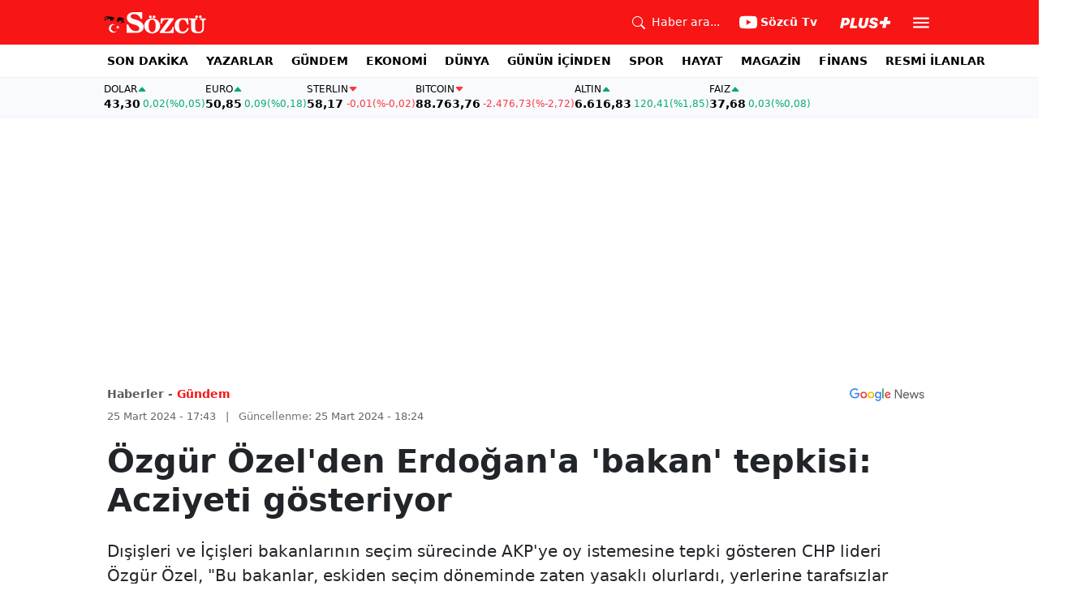

--- FILE ---
content_type: text/html; charset=utf-8
request_url: https://www.sozcu.com.tr/ozgur-ozel-den-erdogan-a-bakan-tepkisi-acziyeti-gosteriyor-p33946
body_size: 23238
content:
<!DOCTYPE html>
<html lang="tr">
<head>
    <meta charset="utf-8">
    <meta name="viewport" content="width=device-width, initial-scale=1">
    <link rel="dns-prefetch" href="https://sozcu01.sozcucdn.com"/>
    <link rel="dns-prefetch" href="https://firebase.googleapis.com"/>
    <link rel="dns-prefetch" href="https://www.gstatic.com"/>
    <link rel="dns-prefetch" href="https://www.googletagmanager.com"/>
    <link rel="dns-prefetch" href="https://securepubads.g.doubleclick.net"/>
    <link rel="dns-prefetch" href="https://googleads.g.doubleclick.net"/>
    <link rel="dns-prefetch" href="https://adservice.google.com.tr"/>
    <link rel="dns-prefetch" href="https://adservice.google.com"/>
    <link rel="dns-prefetch" href="https://www.googletagservices.com"/>
    <link rel="dns-prefetch" href="https://tpc.googlesyndication.com"/>
    <link rel="dns-prefetch" href="https://pagead2.googlesyndication.com"/>
    <link rel="dns-prefetch" href="https://static.criteo.net"/>
    <link rel="dns-prefetch" href="https://gatr.hit.gemius.pl"/>
    <link rel="dns-prefetch" href="https://medya.ilan.gov.tr"/>
    <link rel="dns-prefetch" href="https://cdn.jsdelivr.net"/>
    <link rel="dns-prefetch" href="https://av2.sozcu.com.tr"/>
    <link rel="dns-prefetch" href="https://www.sozcu.com.tr"/>
    <link rel="dns-prefetch" href="https://www.szctv.com.tr"/>
    <link rel="dns-prefetch" href="https://www.korkusuz.com.tr"/>
    <!-- Basın İlan Takip -->
    <script>!function(){var t=document.createElement("script");t.setAttribute("src",'https://cdn.p.analitik.bik.gov.tr/tracker'+(typeof Intl!=="undefined"?(typeof (Intl||"").PluralRules!=="undefined"?'1':typeof Promise!=="undefined"?'2':typeof MutationObserver!=='undefined'?'3':'4'):'4')+'.js'),t.setAttribute("data-website-id","2cd4bdca-c1a7-43f7-b0b3-05eb66b6331b"),t.setAttribute("data-host-url",'//2cd4bdca-c1a7-43f7-b0b3-05eb66b6331b.collector.p.analitik.bik.gov.tr'),document.head.appendChild(t)}();</script>

    <!-- Aps Tag -->
    <script>
        //load the apstag.js library
        !function(a9,a,p,s,t,A,g){if(a[a9])return;function q(c,r){a[a9]._Q.push([c,r])}a[a9]={init:function(){q("i",arguments)},fetchBids:function(){q("f",arguments)},setDisplayBids:function(){},targetingKeys:function(){return[]},_Q:[]};A=p.createElement(s);A.async=!0;A.src=t;g=p.getElementsByTagName(s)[0];g.parentNode.insertBefore(A,g)}("apstag",window,document,"script","//c.amazon-adsystem.com/aax2/apstag.js");
        //initialize the apstag.js library on the page to allow bidding
        apstag.init({
            pubID: 'dcfa1fed-b0d2-4af7-9c30-d3ac125401e9', //enter your pub ID here as shown above, it must within quotes
            adServer: 'googletag'
        });
    </script>
    <!-- Aps Tag -->
    <!-- ads -->
    <link rel="preload" fetchpriority="high" href="https://securepubads.g.doubleclick.net/tag/js/gpt.js" as="script"/>
    <link rel="preload" fetchpriority="high" href="/lib/adsv2_dist/prebid9.42.0.js?v=8QdjvRnMsuzkWbWUQM-MnKN89nrMKwL7A_eRwkvyZgI" as="script" />
    <script async src="https://securepubads.g.doubleclick.net/tag/js/gpt.js"></script>
    <script async src="/lib/adsv2_dist/prebid9.42.0.js?v=8QdjvRnMsuzkWbWUQM-MnKN89nrMKwL7A_eRwkvyZgI"></script>
    <link rel="stylesheet" href="/lib/css/bs-icons/bootstrap-icons.min.css?v=dlPushMDzVFy0HNKWpCM4Gm0WfqQKmtWlJl_zSEyho4">

    <!-- ads -->
    


    <meta name="robots" content="max-image-preview:large">
            <!-- domain tags -->
            <script type="text/javascript">
        const catSlug = 'gundem';
        const postId = '33946';
        window.postId=postId;
        const isEnabled=true;
        const isSecure=true;
        window.domainTag = window.domainTag || {cmd:[]};
        window.domainAdsConfForDesktop={isEnabled:isEnabled,isSecure:isSecure, targetingMap:{'tehlikeli': isSecure ? 'hayir':'evet', 'sistem': 'anasistem','tipi':'single', 'sozcuCat':catSlug, 'postId':postId}};
        window.domainAdsConfForMobile={isEnabled:isEnabled,isSecure:isSecure, targetingMap:{'tehlikeli': isSecure ? 'hayir':'evet', 'sistem': 'mobil','tipi':'single','mobilCat': catSlug, 'postId':postId}};
    </script>
            <link rel="modulepreload" crossorigin fetchpriority="high" href="/lib/adsv2_dist/postDetailPageClient_tr.js?v=O8lvoAkBhWmRN80f_xtoSsy6fFeGgAmUigM7FPQxtL8" />
            <script async="async" type="module" id="domainTag" src="/lib/adsv2_dist/postDetailPageClient_tr.js?v=O8lvoAkBhWmRN80f_xtoSsy6fFeGgAmUigM7FPQxtL8"></script>
            <!-- domain tags -->
            <script type="text/javascript" src="https://gatr.hit.gemius.pl/gplayer.js"></script>


        <link rel="amphtml" href="https://www.sozcu.com.tr/amp/ozgur-ozel-den-erdogan-a-bakan-tepkisi-acziyeti-gosteriyor-p33946"/>

    <link rel="canonical" href="https://www.sozcu.com.tr/ozgur-ozel-den-erdogan-a-bakan-tepkisi-acziyeti-gosteriyor-p33946"/>
    <!-- LOAD MORE SAYFALARI İÇİN TABOOLA COUNTER -->
    <script>
    window.page_counter = 0;
</script>
    <!-- /LOAD MORE SAYFALARI İÇİN TABOOLA COUNTER -->

    <link rel="stylesheet" href="/lib/css/swiper-bundle.css">

        <meta name="title" content="Özgür Özel&#x27;den Erdoğan&#x27;a &#x27;bakan&#x27; tepkisi: Acziyeti gösteriyor">
        <meta name="url"content="https://www.sozcu.com.tr/ozgur-ozel-den-erdogan-a-bakan-tepkisi-acziyeti-gosteriyor-p33946">
            <meta name="datePublished" content="2024-03-25T17:43:00&#x2B;0300">
            <meta name="dateModified" content="2024-03-25T18:24:57.5252445&#x2B;0300">
        <meta name="articleAuthor" content="ANKA">
                <meta name="articleSection" content="news">
        <title>Özgür Özel&#x27;den Erdoğan&#x27;a &#x27;bakan&#x27; tepkisi: Acziyeti gösteriyor - Sözcü</title>
        <meta name="description" content="Dışişleri ve İçişleri bakanlarının seçim sürecinde AKP&#x27;ye oy istemesine tepki gösteren CHP lideri Özgür Özel, &quot;Bu bakanlar, eskiden seçim döneminde zaten yasaklı olurlardı, yerlerine tarafsızlar atanırdı. Şimdi bu bakanlardan medet umuyorlar. Bu da içinde bulundukları acziyeti gösteriyor&quot; dedi.">
        <script type="module" src="/lib/js/detay.js?v=xLZhUK9VxWk6q43PaG74LZs3DIWHV0Doq3M63G0ZVIU"></script>
        <link rel="stylesheet" href="/lib/css/detay.css?v=lcgpeHI0yy77qT6EiHmiViJouJuU_VdIQM96otCNuN0">
        <link rel="image_src" href="https://sozcu01.sozcucdn.com/sozcu/production/uploads/images/2024/3/ozelchp1jpg-LXtfiVLHykyXjyCSi_d0Cg.jpg?w=1270&amp;h=675&amp;mode=crop&amp;scale=both"/>
        <meta name="author" content="ANKA">
        <meta property="og:type" content="article">
        <meta property="og:title" content="Özgür Özel&#x27;den Erdoğan&#x27;a &#x27;bakan&#x27; tepkisi: Acziyeti gösteriyor - Sözcü Gazetesi">
        <meta property="og:description" content="Dışişleri ve İçişleri bakanlarının seçim sürecinde AKP&#x27;ye oy istemesine tepki gösteren CHP lideri Özgür Özel, &quot;Bu bakanlar, eskiden seçim döneminde zaten yasaklı olurlardı, yerlerine tarafsızlar atanırdı. Şimdi bu bakanlardan medet umuyorlar. Bu da içinde bulundukları acziyeti gösteriyor&quot; dedi.">
        <meta property="og:url" content="https://www.sozcu.com.tr/ozgur-ozel-den-erdogan-a-bakan-tepkisi-acziyeti-gosteriyor-p33946">
        <meta property="og:image" content="https://sozcu01.sozcucdn.com/sozcu/production/uploads/images/2024/3/ozelchp1jpg-LXtfiVLHykyXjyCSi_d0Cg.jpg?w=1270&amp;h=675&amp;mode=crop&amp;scale=both"/>
        <meta property="og:image:width" content="1200">
        <meta property="og:image:height" content="675">
        <meta property="fb:app_id" content="1104414796238524">
        <meta property="fb:pages" content="151997251518179">
        <meta name="twitter:card" content="summary_large_image">
        <meta name="twitter:image" content="https://sozcu01.sozcucdn.com/sozcu/production/uploads/images/2024/3/ozelchp1jpg-LXtfiVLHykyXjyCSi_d0Cg.jpg?w=1200&amp;h=630&amp;mode=crop&amp;scale=both">
        <meta name="twitter:site" content="@gazetesozcu">
        <meta name="twitter:creator" content="@gazetesozcu">
        <meta name="twitter:title" content="Özgür Özel&#x27;den Erdoğan&#x27;a &#x27;bakan&#x27; tepkisi: Acziyeti gösteriyor - Sözcü Gazetesi">
        <meta name="twitter:description" content="Dışişleri ve İçişleri bakanlarının seçim sürecinde AKP&#x27;ye oy istemesine tepki gösteren CHP lideri Özgür Özel, &quot;Bu bakanlar, eskiden seçim döneminde zaten yasaklı olurlardı, yerlerine tarafsızlar atanırdı. Şimdi bu bakanlardan medet umuyorlar. Bu da içinde bulundukları acziyeti gösteriyor&quot; dedi.">
        <meta name="twitter:image:alt" content="Özgür Özel&#x27;den Erdoğan&#x27;a &#x27;bakan&#x27; tepkisi">
        <meta name="twitter:url" content="https://www.sozcu.com.tr/ozgur-ozel-den-erdogan-a-bakan-tepkisi-acziyeti-gosteriyor-p33946">
        <meta name="twitter:domain" content="https://www.sozcu.com.tr">

        <script src="/lib/js/sozcu_taboola.js"></script>
    <link rel="modulepreload" crossorigin href="/lib/js/share.js?v=WaN7Zt78k8R_oVGf6oW8SWwBnk40rr2tStnndTrPDm4">
    <link rel="modulepreload" crossorigin href="/lib/js/swiper-bundle.js?v=sMceKUCmVLIFItldG5JXfHWMSXuiDFZxJGYAqXOhG5s">
    <link rel="modulepreload" crossorigin href="/lib/js/articleParts.js?v=vrNJSBs3aa2O6EOqPBUJ7KLDzUIBDydTUPlxfYonQFk">
    <link rel="modulepreload" crossorigin href="/lib/js/helper.js?v=6oURW72NbnZrqPz5-ZPOSeAxmAICmvOXl41ErmnF4x4">
    <link rel="modulepreload" crossorigin href="/lib/js/modulepreload-polyfill.js?v=sKWwUco3rEao_0XDigkQZFQhdPvmAoa-3Fq-FJJnny4">
    <link rel="modulepreload" crossorigin href="/lib/js/articleFontSizer.js?v=aUgIQYahL37_iGZqtiWILvBZkucOn0jkz4VvYvgaxgQ">
    <link rel="modulepreload" crossorigin href="/lib/js/navigation.js?v=TxS8VmueGs1918oxWL3m9EBjCgT_PkR1Vc_9z0ERZQ4">
    <link rel="modulepreload" crossorigin href="/lib/js/storage.js?v=EqZT0J4pa4ibVauqOYTkhiBVh72eZrs3sBXDIcvl_Pk">
    <link rel="modulepreload" crossorigin href="/lib/js/swiper.js?v=ZsgJ0pkotSG77WpZ2QGAebm5Pskf42Oj9g5ViMByEDk">


    <!-- Google Tag Manager -->
    <script type="text/javascript">
    window.dataLayer = window.dataLayer || [];
    (function(w,d,s,l,i){w[l]=w[l]||[];w[l].push({'gtm.start':
    new Date().getTime(),event:'gtm.js'});var f=d.getElementsByTagName(s)[0],
    j=d.createElement(s),dl=l!='dataLayer'?'&l='+l:'';j.async=true;j.src=
    'https://www.googletagmanager.com/gtm.js?id='+i+dl;f.parentNode.insertBefore(j,f);
    })(window,document,'script','dataLayer','GTM-5N9MP4V4');
    </script>
    <!-- End Google Tag Manager -->
    
        <meta name="robots" content="FOLLOW, INDEX"/>
    
    
    <link rel="shortcut icon" type="image/png" href="https://www.sozcu.com.tr/static/web/assets/favicon.webp"/>
    <meta name="yandex-verification" content="48b7534a3c451a0e"/>
    <script src="https://fws.forinvestcdn.com/f-ws.min.js"></script>
</head>
<body>
<!-- Google Tag Manager (noscript) -->
<noscript>
    <iframe src="https://www.googletagmanager.com/ns.html?id=GTM-5N9MP4V4"
            height="0" width="0" style="display:none;visibility:hidden">
    </iframe>
</noscript>
<!-- End Google Tag Manager (noscript) -->


<!-- Navbar -->
    
<!-- OFFCANVAS -->
<div class="offcanvas offcanvas-start" tabindex="-1" id="sideMenu" aria-labelledby="sideMenuLabel">
    <div class="offcanvas-body p-0">
        <div class="d-flex quick-access">
            <a href="/son-dakika" class="d-flex flex-column align-items-center">
                    <span class="mb-2">
                        <svg xmlns="http://www.w3.org/2000/svg" width="22" height="22" fill="currentColor"
                             class="bi bi-alarm" viewBox="0 0 16 16">
                            <path
                                d="M8.5 5.5a.5.5 0 0 0-1 0v3.362l-1.429 2.38a.5.5 0 1 0 .858.515l1.5-2.5A.5.5 0 0 0 8.5 9z"/>
                            <path
                                d="M6.5 0a.5.5 0 0 0 0 1H7v1.07a7.001 7.001 0 0 0-3.273 12.474l-.602.602a.5.5 0 0 0 .707.708l.746-.746A6.97 6.97 0 0 0 8 16a6.97 6.97 0 0 0 3.422-.892l.746.746a.5.5 0 0 0 .707-.708l-.601-.602A7.001 7.001 0 0 0 9 2.07V1h.5a.5.5 0 0 0 0-1zm1.038 3.018a6 6 0 0 1 .924 0 6 6 0 1 1-.924 0M0 3.5c0 .753.333 1.429.86 1.887A8.04 8.04 0 0 1 4.387 1.86 2.5 2.5 0 0 0 0 3.5M13.5 1c-.753 0-1.429.333-1.887.86a8.04 8.04 0 0 1 3.527 3.527A2.5 2.5 0 0 0 13.5 1"/>
                        </svg>
                    </span>
                <span class="small">Son Dakika</span>
            </a>
            <a href="/arama" class="d-flex flex-column align-items-center">
                    <span class="mb-2">
                        <svg xmlns="http://www.w3.org/2000/svg" width="22" height="22" fill="currentColor"
                             class="bi bi-search" viewBox="0 0 16 16">
                            <path
                                d="M11.742 10.344a6.5 6.5 0 1 0-1.397 1.398h-.001q.044.06.098.115l3.85 3.85a1 1 0 0 0 1.415-1.414l-3.85-3.85a1 1 0 0 0-.115-.1zM12 6.5a5.5 5.5 0 1 1-11 0 5.5 5.5 0 0 1 11 0"/>
                        </svg>
                    </span>
                <span class="small">Arama</span>
            </a>
            <a href="https://uyelik.sozcu.com.tr/giris" class="d-flex flex-column align-items-center">
                    <span class="mb-2">
                        <svg xmlns="http://www.w3.org/2000/svg" width="62.44" height="13.778"
                             viewBox="0 0 62.44 13.778"><path
                                d="M2.619-12.683-.062,0H3.656l.738-3.463H6.2C9.835-3.463,12.1-5.5,12.1-8.736c0-2.364-1.679-3.946-4.676-3.946ZM5.748-9.87h.976c1.063,0,1.644.466,1.644,1.468a2.072,2.072,0,0,1-2.145,2.18H4.966ZM21.384-3.041H16.225l2.048-9.642H14.546L11.848,0h8.886ZM28.028.22c2.9,0,5.194-1.564,5.748-4.192l1.837-8.71H31.887L30.226-4.8a2.02,2.02,0,0,1-2.039,1.881,1.623,1.623,0,0,1-1.793-1.591,3.272,3.272,0,0,1,.079-.677l1.591-7.5H24.337l-1.6,7.532a5.264,5.264,0,0,0-.114,1.081C22.623-1.529,24.68.22,28.028.22Zm7.189-3.955C35.227-1.23,37.239.22,40.658.22c3.349,0,5.634-1.661,5.634-4.333,0-1.828-.984-2.777-3.261-3.437l-1.389-.4c-1.02-.3-1.371-.65-1.371-1.16,0-.6.633-1.037,1.608-1.037,1.055,0,1.767.5,1.793,1.257h3.4c-.018-2.514-2.013-4.008-5.282-4.008-3.076,0-5.309,1.688-5.309,4.271,0,1.731,1.125,2.874,3.243,3.516l1.327.4c1.2.369,1.433.642,1.433,1.107,0,.633-.677,1.063-1.758,1.063-1.046,0-1.881-.5-1.986-1.2Zm21.9-1.116h4.395l.867-4.078H57.984l.984-4.629H54.75L53.766-8.93H49.371L48.5-4.852H52.9L51.914-.223h4.219Z"
                                transform="translate(0.062 13.559)" fill="#F71515"/></svg>
                    </span>
            </a>
        </div>
        <div class="d-flex align-items-center px-4 py-3" style="background-color:#F8FAFE">
            <div class="d-flex align-items-center flex-grow-1">
                <div id="dayNumber" class="fw-bold fs-2 me-2"></div>
                <div class="lh-1">
                    <div id="monthName" class="text-secondary"></div>
                    <div id="dayName" class="small"></div>
                </div>
            </div>
                <div class="d-flex align-items-center justify-content-between flex-grow-1">
                    <a href="https://www.sozcu.com.tr/finans/dolar"
                       class="currency-item lh-1 up">
                        <span class="currency-item-name position-relative">DOLAR</span>
                        <span class="d-flex flex-column align-items-start text-nowrap">
                            <span class="currency-item-value m-0">43,30</span>
                            <span>
                                <span class="currency-item-range">0,02</span> <span
                                    class="currency-item-range">(%0,05)</span>
                            </span>
                        </span>
                    </a>
                    <a href="https://www.sozcu.com.tr/finans/euro"
                       class="currency-item lh-1 up">
                        <span class="currency-item-name position-relative">EURO</span>
                        <span class="d-flex flex-column align-items-start text-nowrap">
                            <span class="currency-item-value m-0">50,85</span>
                            <span>
                                <span class="currency-item-range">0,09</span> <span
                                    class="currency-item-range">(%0,18)</span>
                            </span>
                        </span>
                    </a>
                </div>
        </div>
        <ul class="list-unstyled side-menu align-items-center p-4 border-bottom">
                <li>
                    <a target="_blank" href="https://www.sozcu.com.tr/son-dakika/"
                       class="fw-bold fs-5">SON DAKİKA</a>
                </li>
                <li>
                    <a target="_blank" href="https://www.sozcu.com.tr/yazarlar"
                       class="fw-bold fs-5">YAZARLAR</a>
                </li>
                <li>
                    <a target="_blank" href="/gundem"
                       class="fw-bold fs-5">GÜNDEM</a>
                </li>
                <li>
                    <a target="_blank" href="/ekonomi"
                       class="fw-bold fs-5">EKONOMİ</a>
                </li>
                <li>
                    <a target="_blank" href="/dunya"
                       class="fw-bold fs-5">DÜNYA</a>
                </li>
                <li>
                    <a target="_blank" href="/gunun-icinden"
                       class="fw-bold fs-5">GÜNÜN İÇİNDEN</a>
                </li>
                <li>
                    <a target="_blank" href="/spor"
                       class="fw-bold fs-5">SPOR</a>
                </li>
                <li>
                    <a target="_blank" href="/hayat"
                       class="fw-bold fs-5">HAYAT</a>
                </li>
                <li>
                    <a target="_blank" href="/magazin"
                       class="fw-bold fs-5">MAGAZİN</a>
                </li>
                <li>
                    <a target="_blank" href="https://www.sozcu.com.tr/egazete"
                       class="fw-bold fs-5">E-GAZETE</a>
                </li>
                <li>
                    <a target="_blank" href="/otomotiv"
                       class="fw-bold fs-5">OTOMOTİV</a>
                </li>
                <li>
                    <a target="_blank" href="/finans"
                       class="fw-bold fs-5">FİNANS</a>
                </li>
                <li>
                    <a target="_blank" href="/bilim-teknoloji"
                       class="fw-bold fs-5">TEKNOLOJİ</a>
                </li>
                <li>
                    <a target="_blank" href="https://www.sozcu.com.tr/resmi-ilanlar"
                       class="fw-bold fs-5">RESMİ İLANLAR</a>
                </li>
        </ul>
        <div class="px-4 mb-5">
            <div class="text-secondary mb-3">Sosyal Medya</div>
            <div class="social-pages mb-4 d-flex">
                <a href="https://www.instagram.com/sozcucomtr/" target="_blank" rel="noopener"
                   class="social-page-button border rounded-3" aria-label="İnstagram">
                    <svg xmlns="http://www.w3.org/2000/svg" width="20.356" height="20.36" viewBox="0 0 20.356 20.36">
                        <g transform="translate(-0.449)">
                            <path
                                d="M20.754,5.986a7.44,7.44,0,0,0-.473-2.47A5.216,5.216,0,0,0,17.3.537a7.459,7.459,0,0,0-2.47-.473C13.742.012,13.4,0,10.631,0s-3.11.012-4.2.06a7.442,7.442,0,0,0-2.47.473A4.968,4.968,0,0,0,2.16,1.71a5.013,5.013,0,0,0-1.173,1.8,7.46,7.46,0,0,0-.473,2.47c-.052,1.09-.064,1.436-.064,4.2s.012,3.11.06,4.2a7.439,7.439,0,0,0,.473,2.47,5.215,5.215,0,0,0,2.979,2.979,7.46,7.46,0,0,0,2.47.473c1.086.048,1.432.06,4.2.06s3.11-.012,4.2-.06a7.438,7.438,0,0,0,2.47-.473,5.208,5.208,0,0,0,2.979-2.979,7.465,7.465,0,0,0,.473-2.47c.048-1.086.06-1.432.06-4.2S20.8,7.072,20.754,5.986ZM18.92,14.3a5.581,5.581,0,0,1-.35,1.889,3.377,3.377,0,0,1-1.933,1.933,5.6,5.6,0,0,1-1.889.35c-1.074.048-1.4.06-4.113.06s-3.043-.012-4.113-.06a5.578,5.578,0,0,1-1.889-.35,3.133,3.133,0,0,1-1.169-.76,3.165,3.165,0,0,1-.76-1.169,5.6,5.6,0,0,1-.35-1.889c-.048-1.074-.06-1.4-.06-4.113s.012-3.043.06-4.113A5.578,5.578,0,0,1,2.7,4.188a3.1,3.1,0,0,1,.764-1.169,3.161,3.161,0,0,1,1.169-.76,5.6,5.6,0,0,1,1.889-.35c1.074-.048,1.4-.06,4.113-.06s3.043.012,4.113.06a5.581,5.581,0,0,1,1.889.35,3.131,3.131,0,0,1,1.169.76,3.165,3.165,0,0,1,.76,1.169,5.6,5.6,0,0,1,.35,1.889c.048,1.074.06,1.4.06,4.113S18.968,13.225,18.92,14.3Zm0,0"
                                transform="translate(0 0)" fill="#444"/>
                            <path
                                d="M130.18,124.5a5.23,5.23,0,1,0,5.23,5.23A5.232,5.232,0,0,0,130.18,124.5Zm0,8.623a3.393,3.393,0,1,1,3.393-3.393A3.393,3.393,0,0,1,130.18,133.123Zm0,0"
                                transform="translate(-119.548 -119.548)" fill="#444"/>
                            <path
                                d="M364.891,89.823A1.221,1.221,0,1,1,363.67,88.6,1.221,1.221,0,0,1,364.891,89.823Zm0,0"
                                transform="translate(-347.602 -85.078)" fill="#444"/>
                        </g>
                    </svg>
                </a>
                <a href="https://www.facebook.com/sozcugazetesi/" target="_blank" rel="noopener"
                   class="social-page-button border rounded-3" aria-label="Facebook">
                    <svg xmlns="http://www.w3.org/2000/svg" width="9.476" height="18.949" viewBox="0 0 9.476 18.949">
                        <path
                            d="M13.933,3.146h1.73V.133A22.339,22.339,0,0,0,13.142,0c-2.494,0-4.2,1.569-4.2,4.452V7.106H6.187v3.368H8.939V18.95h3.375V10.475h2.641l.419-3.368H12.313V4.786c0-.974.263-1.64,1.619-1.64Z"
                            transform="translate(-6.187)" fill="#444"/>
                    </svg>
                </a>
                <a href="https://twitter.com/gazetesozcu" target="_blank" rel="noopener"
                   class="social-page-button border rounded-3" aria-label="Twitter">
                    <svg xmlns="http://www.w3.org/2000/svg" width="16" height="16" fill="#444" class="bi bi-twitter-x"
                         viewBox="0 0 16 16">
                        <path
                            d="M12.6.75h2.454l-5.36 6.142L16 15.25h-4.937l-3.867-5.07-4.425 5.07H.316l5.733-6.57L0 .75h5.063l3.495 4.633L12.601.75Zm-.86 13.028h1.36L4.323 2.145H2.865z"/>
                    </svg>
                </a>
                <a href="https://www.youtube.com/channel/UCOulx_rep5O4i9y6AyDqVvw" target="_blank" rel="noopener"
                   class="social-page-button border rounded-3" aria-label="Youtube">
                    <svg xmlns="http://www.w3.org/2000/svg" width="17.711" height="12.4" viewBox="0 0 17.711 12.4">
                        <path
                            d="M17.346-4.142A2.219,2.219,0,0,0,15.785-5.7a51.842,51.842,0,0,0-6.93-.379,53.862,53.862,0,0,0-6.93.365A2.264,2.264,0,0,0,.365-4.142,23.38,23.38,0,0,0,0,.118a23.294,23.294,0,0,0,.365,4.26A2.219,2.219,0,0,0,1.926,5.939a51.936,51.936,0,0,0,6.93.379,53.862,53.862,0,0,0,6.93-.365,2.219,2.219,0,0,0,1.561-1.561,23.388,23.388,0,0,0,.365-4.26A22.194,22.194,0,0,0,17.346-4.142ZM7.09,2.774v-5.31L11.7.118Zm0,0"
                            transform="translate(0 6.082)" fill="#444"/>
                    </svg>
                </a>
                <a href="https://www.dailymotion.com/Sozcu" target="_blank" rel="noopener"
                   class="social-page-button border rounded-3" aria-label="Dailymotion">
                    <svg xmlns="http://www.w3.org/2000/svg" width="13.714" height="17.696" viewBox="0 0 13.714 17.696">
                        <g transform="translate(113.142 -247.369)">
                            <path
                                d="M-93.164,249.854v17.572h-3.72V266.08a5.375,5.375,0,0,1-3.843,1.471,6.322,6.322,0,0,1-6.151-6.485,6.489,6.489,0,0,1,6.151-6.525,5.335,5.335,0,0,1,3.843,1.518V250.6Zm-6.72,14.284A3.139,3.139,0,0,0-96.747,261a3.139,3.139,0,0,0-3.136-3.137A3.139,3.139,0,0,0-103.02,261,3.139,3.139,0,0,0-99.884,264.138Z"
                                transform="translate(-6.264 -2.485)" fill="#444"/>
                        </g>
                    </svg>
                </a>
            </div>
        </div>
        <div class="d-flex flex-column px-4 mb-5">
            <a href="https://apps.apple.com/tr/app/s%C3%B6zc%C3%BC-gazetesi-haberler/id405952318?l=tr" class="mb-3">
                <img src="/lib/img/_appstore.svg" alt="">
            </a>
            <a href="https://play.google.com/store/apps/details?id=org.studionord.sozcu.gazete&hl=tr&gl=US&pli=1"
               class="mb-3">
                <img src="/lib/img/_playstore.svg" alt="">
            </a>
            <a href="https://appgallery.huawei.com/app/C112215613" class="mb-3">
                <img src="/lib/img/_appgallery.svg" alt="">
            </a>
        </div>
    </div>
</div>
<!-- /OFFCANVAS -->
<!-- NAVBAR -->
<div class="navbar ">
    <div class="container px-2"><a href="/" class="logo">
            <img src="/static/web/assets/logo.svg" alt=""> </a>

        <div class="d-flex align-items-center">
            <a href="/arama" class="d-flex align-items-center text-white me-2 me-lg-4">
                <span class="">
                    <svg xmlns="http://www.w3.org/2000/svg" width="16" height="16" fill="currentColor"
                         class="bi bi-search" viewBox="0 0 16 16">
                      <path
                          d="M11.742 10.344a6.5 6.5 0 1 0-1.397 1.398h-.001q.044.06.098.115l3.85 3.85a1 1 0 0 0 1.415-1.414l-3.85-3.85a1 1 0 0 0-.115-.1zM12 6.5a5.5 5.5 0 1 1-11 0 5.5 5.5 0 0 1 11 0"/>
                    </svg>
                </span>
                <span class="small d-none d-lg-block ms-2">Haber ara...</span>
            </a>

            <a href="https://www.youtube.com/channel/UCOulx_rep5O4i9y6AyDqVvw" target="_blank" rel="nofollow"
               class="d-flex align-items-center text-white me-2 me-lg-4">
                <span class="">
                    <svg xmlns="http://www.w3.org/2000/svg" width="22" height="22" fill="currentColor"
                         class="bi bi-youtube" viewBox="0 0 16 16">
                      <path
                          d="M8.051 1.999h.089c.822.003 4.987.033 6.11.335a2.01 2.01 0 0 1 1.415 1.42c.101.38.172.883.22 1.402l.01.104.022.26.008.104c.065.914.073 1.77.074 1.957v.075c-.001.194-.01 1.108-.082 2.06l-.008.105-.009.104c-.05.572-.124 1.14-.235 1.558a2.01 2.01 0 0 1-1.415 1.42c-1.16.312-5.569.334-6.18.335h-.142c-.309 0-1.587-.006-2.927-.052l-.17-.006-.087-.004-.171-.007-.171-.007c-1.11-.049-2.167-.128-2.654-.26a2.01 2.01 0 0 1-1.415-1.419c-.111-.417-.185-.986-.235-1.558L.09 9.82l-.008-.104A31 31 0 0 1 0 7.68v-.123c.002-.215.01-.958.064-1.778l.007-.103.003-.052.008-.104.022-.26.01-.104c.048-.519.119-1.023.22-1.402a2.01 2.01 0 0 1 1.415-1.42c.487-.13 1.544-.21 2.654-.26l.17-.007.172-.006.086-.003.171-.007A100 100 0 0 1 7.858 2zM6.4 5.209v4.818l4.157-2.408z"/>
                    </svg>
                </span>
                <span class="fw-bold small d-none d-sm-block ms-1">Sözcü Tv</span>
            </a>

            <div class="dropdown me-1 me-lg-3 user-area">
                <button class="btn btn-sm text-white shadow-none border-0 rounded-0 p-1" type="button"
                        data-bs-toggle="dropdown">
                    <img loading="lazy" src="/lib/img/plus_icon.svg" alt="Sözcü Plus" height="14">
                </button>
                <ul class="dropdown-menu dropdown-menu-end shadow border-0 rounded-0">
                    <li>
                        <a class="dropdown-item fw-semibold py-2 px-3" href="https://uyelik.sozcu.com.tr/giris?base_url=https%3A%2F%2Fwww.sozcu.com.tr%2F">Giriş Yap</a>
                    </li>
                    <li>
                        <a class="dropdown-item fw-semibold py-2 px-3" href="https://uyelik.sozcu.com.tr/kayit?base_url=https%3A%2F%2Fwww.sozcu.com.tr%2F">Abone Ol</a>
                    </li>
                    <li class="dropdown-divider"></li>
                    <li>
                        <a class="dropdown-item fw-semibold py-2 px-3" href="#">Daha fazla bilgi al</a>
                    </li>
                </ul>
            </div>

            <button type="button" name="menu" class="menuButton btn p-0 shadow-none border-0" data-bs-toggle="offcanvas"
                    href="#sideMenu">
                <svg xmlns="http://www.w3.org/2000/svg" height="26px" viewBox="0 -960 960 960" width="26px"
                     fill="#ffffff">
                    <path d="M120-240v-80h720v80H120Zm0-200v-80h720v80H120Zm0-200v-80h720v80H120Z"></path>
                </svg>
            </button>
        </div>
    </div>
</div>
<!-- /NAVBAR -->

<div class="sub-navbar d-none d-lg-block">
    <div class="container">
        <ul class="d-flex list-unstyled small m-0 main-menu">
                        <li>
                            <a target="_blank"
                               href="https://www.sozcu.com.tr/son-dakika/">SON DAKİKA</a>
                        </li>
                        <li>
                            <a target="_blank"
                               href="https://www.sozcu.com.tr/yazarlar">YAZARLAR</a>
                        </li>
                        <li>
                            <a target="_blank"
                               href="/gundem">GÜNDEM</a>
                        </li>
                        <li>
                            <a target="_blank"
                               href="/ekonomi">EKONOMİ</a>
                        </li>
                        <li>
                            <a target="_blank"
                               href="/dunya">DÜNYA</a>
                        </li>
                        <li>
                            <a target="_blank"
                               href="/gunun-icinden">GÜNÜN İÇİNDEN</a>
                        </li>
                        <li>
                            <a target="_blank"
                               href="/spor">SPOR</a>
                        </li>
                        <li>
                            <a target="_blank"
                               href="/hayat">HAYAT</a>
                        </li>
                        <li>
                            <a target="_blank"
                               href="/magazin">MAGAZİN</a>
                        </li>
                        <li>
                            <a target="_self"
                               href="/finans">FİNANS</a>
                        </li>
                        <li>
                            <a target="_blank"
                               href="https://www.sozcu.com.tr/resmi-ilanlar">RESMİ İLANLAR</a>
                        </li>
        </ul>
    </div>
</div>

<!-- CURRENCY TICKER -->
<div class="currency mb-4" style="padding: 8px 2px;">
    <div class="container p-0 px-lg-2 lh-1">
        <div class="marquee-container">
                <a href="https://www.sozcu.com.tr/finans/dolar"
                   class="currency-item up">
                    <span class="currency-item-name" data-currency="TRY">DOLAR</span>
                    <span class="text-nowrap">
                            <span class="currency-item-value">43,30</span>
                            <span>
                                <span class="currency-item-range">0,02</span> <span
                                    class="currency-item-range">(%0,05)</span>
                            </span>
                        </span>
                </a>
                <a href="https://www.sozcu.com.tr/finans/euro"
                   class="currency-item up">
                    <span class="currency-item-name" data-currency="TRY">EURO</span>
                    <span class="text-nowrap">
                            <span class="currency-item-value">50,85</span>
                            <span>
                                <span class="currency-item-range">0,09</span> <span
                                    class="currency-item-range">(%0,18)</span>
                            </span>
                        </span>
                </a>
                <a href="https://www.sozcu.com.tr/finans/sterlin"
                   class="currency-item down">
                    <span class="currency-item-name" data-currency="TRY">STERLIN</span>
                    <span class="text-nowrap">
                            <span class="currency-item-value">58,17</span>
                            <span>
                                <span class="currency-item-range">-0,01</span> <span
                                    class="currency-item-range">(%-0,02)</span>
                            </span>
                        </span>
                </a>
                <a href="https://www.sozcu.com.tr/finans/bitcoin"
                   class="currency-item down">
                    <span class="currency-item-name" data-currency="USDT">BITCOIN</span>
                    <span class="text-nowrap">
                            <span class="currency-item-value">88.763,76</span>
                            <span>
                                <span class="currency-item-range">-2.476,73</span> <span
                                    class="currency-item-range">(%-2,72)</span>
                            </span>
                        </span>
                </a>
                <a href="https://www.sozcu.com.tr/finans/gram-altin"
                   class="currency-item up">
                    <span class="currency-item-name" data-currency="TRY">ALTIN</span>
                    <span class="text-nowrap">
                            <span class="currency-item-value">6.616,83</span>
                            <span>
                                <span class="currency-item-range">120,41</span> <span
                                    class="currency-item-range">(%1,85)</span>
                            </span>
                        </span>
                </a>
                <a href="https://www.sozcu.com.tr/finans/faiz"
                   class="currency-item up">
                    <span class="currency-item-name" data-currency="TRY">FAİZ</span>
                    <span class="text-nowrap">
                            <span class="currency-item-value">37,68</span>
                            <span>
                                <span class="currency-item-range">0,03</span> <span
                                    class="currency-item-range">(%0,08)</span>
                            </span>
                        </span>
                </a>
        </div>
    </div>
</div>
<!-- /CURRENCY TICKER -->

<!-- /Navbar -->


    
<div class="container position-relative mb-4">
        <div class="ad pageskin-top">
    <div id="div-sozcu_anasayfa_pageskin_tepe" style="display: none;"></div> 
    <div id="div-sozcu_gen_pageskin_tepe" style="display: none;"></div>
</div>

        <div class="ad masthead masthead-main mb-4">
             
    <div id="div-sozcu_masthead" style="display: none;"></div>
    <div id="div-sozcu_mobile_320x50" style="display: none;"></div>
          
    <div id="div-sozcu_gen_masthead" style="display: none;"></div>
    <div id="div-sozcu_m_gen_masthead" style="display: none;"></div> 
        </div>
        <div class="ad ad-cols d-none d-lg-block">
    <div class="ad-col ad-col-left text-end">
        <div class="ad-col-container">
            <div id="div-sozcu_gen_left" style="display: none;"></div>
        </div>
    </div>
    <div class="ad-col ad-col-right">
        <div class="ad-col-container">
            <div id="div-sozcu_gen_right" style="display: none;"></div>
        </div>
    </div>
</div>

<div class="news-body"
     data-url="https://www.sozcu.com.tr/feeds/simpleposts?excludePostId=33946&amp;handler=TrendPost"
     data-adv="False">
<div class="row mb-5">
<div class="col-lg-12">
    <header class="mb-4">
        <div class="d-flex align-items-center justify-content-between breadcrumb">
            <div class="pe-2">
                <a href="https://www.sozcu.com.tr" class="text-muted small fw-bold lh-1">Haberler -</a>
                <a href="https://www.sozcu.com.tr/gundem" class="small fw-bold text-primary text-nowrap lh-1">Gündem</a>

            </div>
            <div class="googleNews d-flex align-items-center">
                <a class="btn btn-sm" href="https://news.google.com/publications/CAAqBwgKMPefoQkwz8lx?r=3&oc=1&hl=tr&gl=TR&ceid=TR:tr" target="_blank" rel="nofollow noopener" title="Abone Ol">
                    <img fetchpriority="low" loading="lazy" src="/lib/img/googlenews.svg" alt="Google News" height="16">
                </a>
            </div>
        </div>
        <div class="content-meta-dates mb-4">
            <span class="content-meta-date">
                <time datetime="2024-03-25T17:43:00&#x2B;03:00">25 Mart 2024 - 17:43</time>
            </span>
                <span class="content-meta-date">
                    <span>Güncellenme:</span> <time datetime="2024-03-25T18:24:57&#x2B;03:00">25 Mart 2024 - 18:24</time>
                </span>
        </div>
        <h1 class="fw-bold mb-4">Özgür Özel&#x27;den Erdoğan&#x27;a &#x27;bakan&#x27; tepkisi: Acziyeti gösteriyor</h1>
        <h2 class="description mb-4 fw-medium fs-5 lh-base">Dışişleri ve İçişleri bakanlarının seçim sürecinde AKP&#x27;ye oy istemesine tepki gösteren CHP lideri Özgür Özel, &quot;Bu bakanlar, eskiden seçim döneminde zaten yasaklı olurlardı, yerlerine tarafsızlar atanırdı. Şimdi bu bakanlardan medet umuyorlar. Bu da içinde bulundukları acziyeti gösteriyor&quot; dedi.</h2>
        <div class="content-meta">
            <div class="content-meta-info">
                <div class="content-meta-name">
                    <span class="d-flex align-items-center">
                            <span class="img-holder me-2">
                                <img src="https://sozcu01.sozcucdn.com/sozcu/production/uploads/images/2023/11/anka1logojpeg-hCozDRhCak_Vo1eLLf95vA.jpeg?w=90&h=90&mode=crop&scale=both" alt="ANKA">

                            </span>
ANKA                    </span>
                </div>
            </div>
            <div class="share-area">
                <div>
                    <div class="share-actions me-2">
                        <button aria-label="Twitter'da Paylaş" class="btn btn-option border p-0 me-1 share-on-twitter" data-url="https://www.sozcu.com.tr/ozgur-ozel-den-erdogan-a-bakan-tepkisi-acziyeti-gosteriyor-p33946" data-company="gazetesozcu" data-title="Özgür Özel&#x27;den Erdoğan&#x27;a &#x27;bakan&#x27; tepkisi: Acziyeti gösteriyor">
                            <i class="bi bi-twitter-x"></i>
                        </button>
                        <a href="whatsapp://send?text=Özgür Özel&#x27;den Erdoğan&#x27;a &#x27;bakan&#x27; tepkisi: Acziyeti gösteriyor - https://www.sozcu.com.tr/ozgur-ozel-den-erdogan-a-bakan-tepkisi-acziyeti-gosteriyor-p33946" aria-label="Whatsapp'da Paylaş" class="btn btn-option border me-1 share-on-whatsapp" data-action="share/whatsapp/share">
                            <i class="bi bi-whatsapp fs-5"></i>
                        </a>

                        <div class="dropdown">
                            <button class="btn btn-option border p-0" type="button" data-bs-toggle="dropdown" aria-expanded="false">
                                <i class="bi bi-three-dots fs-5"></i>
                            </button>
                            <ul class="dropdown-menu dropdown-menu-end">
                                <li>
                                    <button type="button" class="dropdown-item share-on-facebook" data-url="https://www.sozcu.com.tr/ozgur-ozel-den-erdogan-a-bakan-tepkisi-acziyeti-gosteriyor-p33946">
                                        <i class="bi bi-facebook"></i> Facebook ile paylaş
                                    </button>
                                </li>
                                <li>
                                    <button type="button" class="dropdown-item share-on-messenger" data-url="https://www.sozcu.com.tr/ozgur-ozel-den-erdogan-a-bakan-tepkisi-acziyeti-gosteriyor-p33946">
                                        <i class="bi bi-messenger"></i>
                                        Messenger ile gönder
                                    </button>
                                </li>
                                <li>
                                    <a class="dropdown-item" href="mailto:?subject=Haber&amp;body=Sözcü - Özgür Özel&#x27;den Erdoğan&#x27;a &#x27;bakan&#x27; tepkisi: Acziyeti gösteriyor https://www.sozcu.com.tr/ozgur-ozel-den-erdogan-a-bakan-tepkisi-acziyeti-gosteriyor-p33946" target="_blank" aria-label="E-posta ile Paylaş">
                                        <i class="bi bi-envelope"></i>
                                        E-posta ile gönder
                                    </a>
                                </li>
                            </ul>
                        </div>
                    </div>
                    <div class="content-options">
                        <div class="dropdown">
                            <button class="btn btn-option btn-type dropdown-toggle no-arrow border" type="button" id="fontSize" data-bs-toggle="dropdown" aria-expanded="false" aria-label="Yazı boyutu"></button>
                            <ul class="dropdown-menu dropdown-menu-end" aria-labelledby="fontSize">
                                <li>
                                    <span class="dropdown-item btn fontSizeLarge">Yazıları büyüt</span>
                                </li>
                                <li>
                                    <span class="dropdown-item btn fontSizeSmall">Yazıları küçült</span>
                                </li>
                                <li>
                                    <span class="dropdown-item btn fontSizeZero">Standart boyut</span>
                                </li>
                            </ul>
                        </div>
                    </div>
                </div>
            </div>
        </div>

    </header>
</div>
<div class="col-lg-8 ">

    <!-- ARTICLE -->
    <article data-url="/ozgur-ozel-den-erdogan-a-bakan-tepkisi-acziyeti-gosteriyor-p33946" data-title="Özgür Özel&#x27;den Erdoğan&#x27;a &#x27;bakan&#x27; tepkisi: Acziyeti gösteriyor">
        <!-- ANA GÖRSEL YA DA VİDEO -->
        <div class="main-image img-holder wide radius-base mb-4">
                <img src="https://sozcu01.sozcucdn.com/sozcu/production/uploads/images/2024/3/ozelchp1jpg-LXtfiVLHykyXjyCSi_d0Cg.jpg?w=776&amp;h=436&amp;mode=crop&amp;scale=both" alt="Özgür Özel&#x27;den Erdoğan&#x27;a &#x27;bakan&#x27; tepkisi: Acziyeti gösteriyor">
        </div>
        <div class="row">
            <div class="col-lg-12 mx-auto position-relative">
                <div class="article-body" property="articleBody" data-adv="False" data-author="False">
                    <p>CHP Genel Başkanı &Ouml;zg&uuml;r &Ouml;zel, se&ccedil;im s&uuml;reinde bakanların AKP i&ccedil;in oy istemesini değerlendirdi.&nbsp;</p>
<p><strong>"YENİ TASARIMDAN MEMNUN OLMADIĞINI G&Ouml;STERİYOR"</strong></p>
<p>''Bu, Erdoğan'ın yeni rejiminin &ccedil;uvalladığını g&ouml;steren bir itiraf" diyen &Ouml;zel, s&ouml;zlerini ş&ouml;yle s&uuml;rd&uuml;rd&uuml;;</p>
<p>*"Mehmet U&ccedil;um, bu tek kişilik h&uuml;k&uuml;met sistemi dediğimiz sistemi anlatırken bakanların siyasi değil, b&uuml;rokrat olacaklarını; siyaseti Erdoğan'ın ve partinin yapacağını s&ouml;yl&uuml;yordu. Şimdi b&uuml;t&uuml;n bakanları sahaya indirmek, yeni tasarımdan onların da memnun olmadığını g&ouml;steriyor.</p>
<p>*Ama sonu&ccedil;ta bu bakanların sahada etkili olmaları da &ccedil;ok g&uuml;&ccedil;. &Ccedil;&uuml;nk&uuml; halktan oy almış, Meclis&rsquo;ten g&uuml;ven oyu almış, yetki almış kişiler değil; Erdoğan'ın dolma kaleminin m&uuml;rekkebi onlar. Bir g&uuml;n atıyor, bir g&uuml;n azlediyor.</p>
<p><strong>DIŞİŞLERİ VE İ&Ccedil;İŞLERİ BAKANINA DİKKAT &Ccedil;EKTİ</strong></p>
<p>*İ&ccedil;lerinde iki bakan ise kamuoyu tarafından daha &ccedil;ok bilinen bakanlar. Birisi MİT M&uuml;steşarlığı gibi &ccedil;ok mahrem bir g&ouml;revden geliyor (zaten doğru değil bir MİT M&uuml;şteşarının bakan haline getirilmesi).</p>
<p>*Diğeri de İ&ccedil;işleri Bakanlığı gibi polisin, emniyetin, jandarmanın bağlı olduğu, hepimizin g&uuml;venliğinden sorumlu olduğu bir bakan.</p>
<p>*Bu bakanlar, eskiden se&ccedil;im d&ouml;neminde zaten yasaklı olurlardı, yerlerine tarafsızlar atanırdı. Şimdi bu bakanlardan medet umuyorlar. Bu da i&ccedil;inde bulundukları acziyeti g&ouml;steriyor."</p>
<p><strong>&ldquo;GAZİANTEP&rsquo;TE SE&Ccedil;İME B&Uuml;Y&Uuml;K BİR İDDİA KOYUYORUZ&rdquo;</strong></p>
<p>&Ouml;zg&uuml;r &Ouml;zel, Gaziantep&rsquo;te yerel se&ccedil;im &ccedil;alışmaları kapsamında halk buluşması programına katıldı. Burada yaptığı konuşmada partisinin Gaziantep'teki belediye başkan adaylarına oy isteyen &Ouml;zel, &ldquo;Se&ccedil;im atmosferindeyiz ama se&ccedil;imler de ge&ccedil;se &ouml;n&uuml;m&uuml;zdeki s&uuml;re&ccedil;te bu parti Gaziantep&rsquo;te hak ettiği yere gelene kadar Genel Başkanınız olarak elim Gaziantep&rsquo;in &uuml;zerindedir. Bu işi hep beraber başaracağız. Her ge&ccedil;en g&uuml;n daha kalabalık olacağız ve en sonunda Gaziantep&rsquo;i hak ettiği g&uuml;nlerine, ge&ccedil;mişteki gibi cumhuriyet&ccedil;ilerin kalesi yapacağız. Gencecik adaylarımızla birlikte Gaziantep&rsquo;te se&ccedil;ime b&uuml;y&uuml;k bir iddia koyuyoruz. Gaziantep yoruldu.&rdquo; ifadelerini kullandı.</p>
<p><strong>"EMEKLİNİN YANINDAYIM, ARKASINDAYIM&rdquo;</strong></p>
<p>Emekli maaşlarına, bayram ikramiyelerindeki d&uuml;ş&uuml;kl&uuml;ğe, ekonomik darboğaza ve AKP h&uuml;k&uuml;metinin emekli politikasına değinen &Ouml;zel, &ldquo;Ge&ccedil;en sene 7 bin 500 lira olan en d&uuml;ş&uuml;k emekli maaşı ile 20 kilo antep fıstığı alınıyormuş, bu sene 10 bin lira sadece 15 kilo alınıyor. Yani 4 alıyorken 3 alabiliyorsunuz, alım g&uuml;c&uuml;n&uuml;n bir senedeki kaybı bu. 2018 yılında nohut d&uuml;r&uuml;m ka&ccedil; paraymış; 5 lira. Şimdi ka&ccedil; para; 50 lira. 6 senede on kat artmış, b&ouml;yle bir şey olur mu? Nasıl ge&ccedil;inilecek? Gazianep&rsquo;te en k&ouml;t&uuml; evin kirası ka&ccedil; para; 10 bin lira, emeklinin maaşı da 10 bin lira. Kirayı verirse a&ccedil; oturacak, karnını doyurursa sokakta kalacak. B&ouml;yle bir anlayış olmaz. Tayyip Bey, bak; emeklilerin keyfi yerinde değil emeklinin canı &ccedil;ıktı. Tayyip Bey, ben seninle emeklinin arasında değilim ben emeklinin yanındayım, arkasındayım.&rdquo; diye konuştu.</p>
<p><strong>&ldquo;ANTEP&rsquo;TEKİ İKİ GEN&Ccedil;TEN BİRİ İŞSİZ&rdquo;</strong></p>
<p>İşsizliğe değinen &Ouml;zel, ş&ouml;yle devam etti:</p>
<p>* "Antep&rsquo;teki iki gen&ccedil;ten biri işsiz, &ccedil;ok b&uuml;y&uuml;k sıkıntı yaşanıyor. Tayyip Erdoğan, bu &uuml;lkede ekonomiyi ben bilirim dediği i&ccedil;in, faiz sonu&ccedil; değil sebeptir dediği i&ccedil;in, enflasyonu artırdığı i&ccedil;in &ouml;yle bir noktadayız ki garibanlar i&ccedil;in d&ouml;viz, hayat &ccedil;ok pahalı, ihracat&ccedil;ı i&ccedil;in de d&ouml;viz &ccedil;ok ucuz. Antep gibi tekstil ihracında en rekabet&ccedil;i illerimizden bir tanesi giderleri &ccedil;ok arttığı i&ccedil;in ve d&ouml;viz fiyatındaki zorluklar y&uuml;z&uuml;nden ihracat işlerini alamaz oldu."</p>
<p><strong>&ldquo;BU ŞEHİR HASTA, ONA BİR DOKTOR LAZIM&rdquo;</strong></p>
<p>CHP&rsquo;li belediyelerin son 5 yılda 61 yurt yaptığını anlatan &Ouml;zel, "Gaziantep&rsquo;te CHP&rsquo;li belediyeler se&ccedil;ildik&ccedil;e, b&uuml;y&uuml;kşehri aldık&ccedil;a İstanbul, Ankara, Adana, Mersin gibi burada da yurt yaparak &ouml;ğrencinin barınma sorununu &ccedil;&ouml;zeceğiz. Burada sosyal konut projeleriyle kira sorununu &ccedil;&ouml;zeceğiz. Sağlık en &ccedil;ok Antep&rsquo;te k&ouml;t&uuml;ye gidiyor, burada şehir hastanesi b&uuml;y&uuml;k bir sıkıntıya d&ouml;n&uuml;şt&uuml;, kadroların y&uuml;zde 35&rsquo;i boş. Antep&rsquo;teki sağlık &ccedil;ilesine de dikkat &ccedil;ekiyoruz ve buradan Sağlık Bakanı&rsquo;na sesleniyoruz; Fahrettin Koca, Antep&rsquo;i duy, Gaziantep gibi bir şehirde b&uuml;y&uuml;k bir sağlık sorunu yaşanıyor. Bu şehir hasta, ona bir doktor lazım; Muzaffer Ert&uuml;rk. Gaziantep&rsquo;i halsiz ,yorgun bıraktılar, hasta ettiler. Gaziantep&rsquo;e artık bir doktor lazım&rdquo; ifadelerini kullandı.</p>
<p><strong>&ldquo;KONUTLARIN Y&Uuml;ZDE 35&rsquo;İ TESLİM EDİLDİ&rdquo;</strong></p>
<p>6 Şubat depremlerine değinen &Ouml;zel, &ldquo;O g&uuml;nden bu g&uuml;ne verilen s&ouml;zlerin tutulmadığını biliyorum. Tayyip Erdoğan, '1 yılda bitireceğim' dediği konutların 76 bin tanesini verdi. Rakam maalesef y&uuml;zde 12&rsquo;dir. Gaziantep&rsquo;te teslim edileceği s&ouml;z verilen konut 42 bin, teslim edilen konut 14 bin 724&rsquo;t&uuml;r. Konutların y&uuml;zde 35&rsquo;i teslim edildi.&rdquo; şeklinde konuştu. &ldquo;T&uuml;rkiye&rsquo;nin 11 b&uuml;y&uuml;k belediyesine belediyeler katacağız, g&uuml;c&uuml;m&uuml;z&uuml; koruyacağız, artıracağız&rdquo; diyen &Ouml;zel, se&ccedil;menleri selamlayarak konuşmasını tamamladı.</p>
                </div>
                    <p class="small text-secondary">
                        www.sozcu.com.tr internet sitesinde yayınlanan yazı, haber ve fotoğrafların her türlü telif hakkı Mega Ajans 
                        ve Rek. Tic. A.Ş'ye aittir. İzin alınmadan, kaynak gösterilerek dahi iktibas edilemez.
                    </p>
                <div class="reactions mb-5">
                    <h3 class="fs-4 mb-4">Bu habere emoji ile tepki ver</h3>
                    <div class="reaction-list border rounded-pill d-inline-grid">
                        <div>
                            <button class="post-reaction"
                                    data-reaction-name="Kızgın"
                                    data-reaction-count="0"
                                    data-reaction-full-count="0"
                                    data-post-id="33946" data-emotion-id="Angry">
                                <img src="/lib/img/emoji/angry.png" width="44" height="44" alt="Kızgın">
                            </button>
                        </div>
                        <div>
                            <button class="post-reaction"
                                    data-reaction-name="Bayıldım"
                                    data-reaction-count="0"
                                    data-reaction-full-count="0"
                                    data-post-id="33946" data-emotion-id="Gorgeous">
                                <img src="/lib/img/emoji/gorgeous.png" width="44" height="44" alt="Bayıldım">
                            </button>
                        </div>
                        <div>
                            <button class="post-reaction"
                                    data-reaction-name="Hahaha"
                                    data-reaction-count="0"
                                    data-reaction-full-count="0"
                                    data-post-id="33946" data-emotion-id="Happy">
                                <img src="/lib/img/emoji/happy.png" width="44" height="44" alt="Hahaha">
                            </button>
                        </div>
                        <div>
                            <button class="post-reaction"
                                    data-reaction-name="Beğendim"
                                    data-reaction-count="0"
                                    data-reaction-full-count="0"
                                    data-post-id="33946" data-emotion-id="Liked">
                                <img src="/lib/img/emoji/liked.png" width="44" height="44" alt="Beğendim">
                            </button>
                        </div>
                        <div>
                            <button class="post-reaction"
                                    data-reaction-name="Muhteşem"
                                    data-reaction-count="0"
                                    data-reaction-full-count="0"
                                    data-post-id="33946" data-emotion-id="Amazing">
                                <img src="/lib/img/emoji/amazing.png" width="44" height="44" alt="Muhteşem">
                            </button>
                        </div>
                        <div>
                            <button class="post-reaction"
                                    data-reaction-name="Üzgün"
                                    data-reaction-count="0"
                                    data-reaction-full-count="0"
                                    data-post-id="33946" data-emotion-id="Sad">
                                <img src="/lib/img/emoji/sad.png" width="44" height="44" alt="Üzgün">
                            </button>
                        </div>
                        <div>
                            <button class="post-reaction"
                                    data-reaction-name="İnanılmaz"
                                    data-reaction-count="0"
                                    data-reaction-full-count="0"
                                    data-post-id="33946" data-emotion-id="Incredible">
                                <img src="/lib/img/emoji/incredible.png" width="44" height="44" alt="İnanılmaz">
                            </button>
                        </div>
                    </div>
                </div>

                        <div class="related">
                            <div class="row">
                                <div class="col-lg-5 mb-3 mb-lg-0">
                                    <a href="https://www.sozcu.com.tr/ozgur-ozel-den-erdogan-a-pankart-elestirisi-p33747?utm_source=haberdetay_1&utm_medium=free&utm_campaign=ilgiliHaber" target="_blank" class="img-holder wide">
                                        <picture>
                                            <source media="(min-width:992px)" srcset="https://sozcu01.sozcucdn.com/sozcu/production/uploads/images/2024/3/ozel3jpg-yrrfxoXimkCoGH_NnABWEg.jpg?w=288&amp;h=162&amp;mode=crop&amp;scale=both">
                                            <source media="(min-width:576px)" srcset="https://sozcu01.sozcucdn.com/sozcu/production/uploads/images/2024/3/ozel3jpg-yrrfxoXimkCoGH_NnABWEg.jpg?w=288&amp;h=162&amp;mode=crop&amp;scale=both">
                                            <img fetchpriority="low" loading="lazy" src="https://sozcu01.sozcucdn.com/sozcu/production/uploads/images/2024/3/ozel3jpg-yrrfxoXimkCoGH_NnABWEg.jpg?w=288&amp;h=162&amp;mode=crop&amp;scale=both" alt="Özgür Özel&#x27;den Erdoğan&#x27;a pankart eleştirisi">
                                        </picture>
                                    </a>
                                </div>
                                <div class="col-lg-7">
                                    <a href="https://www.sozcu.com.tr/ozgur-ozel-den-erdogan-a-pankart-elestirisi-p33747?utm_source=haberdetay_1&utm_medium=free&utm_campaign=ilgiliHaber" class="d-flex flex-column justify-content-center h-100">
                                        <span class="fw-bold text-primary mb-2">İlginizi Çekebilir</span>
                                        <span class="fw-bold fs-5">Özgür Özel&#x27;den Erdoğan&#x27;a pankart eleştirisi</span>
                                    </a>
                                </div>
                            </div>
                        </div>
                        <div class="related">
                            <div class="row">
                                <div class="col-lg-5 mb-3 mb-lg-0">
                                    <a href="https://www.sozcu.com.tr/ozgur-ozel-den-rusya-ya-taziye-p33881?utm_source=haberdetay_1&utm_medium=free&utm_campaign=ilgiliHaber" target="_blank" class="img-holder wide">
                                        <picture>
                                            <source media="(min-width:992px)" srcset="https://sozcu01.sozcucdn.com/sozcu/production/uploads/images/2024/3/ozeljpg-mzLj6JQz4kWHvEzwziP6xA.jpg?w=288&amp;h=162&amp;mode=crop&amp;scale=both">
                                            <source media="(min-width:576px)" srcset="https://sozcu01.sozcucdn.com/sozcu/production/uploads/images/2024/3/ozeljpg-mzLj6JQz4kWHvEzwziP6xA.jpg?w=288&amp;h=162&amp;mode=crop&amp;scale=both">
                                            <img fetchpriority="low" loading="lazy" src="https://sozcu01.sozcucdn.com/sozcu/production/uploads/images/2024/3/ozeljpg-mzLj6JQz4kWHvEzwziP6xA.jpg?w=288&amp;h=162&amp;mode=crop&amp;scale=both" alt="Özgür Özel&#x27;den Rusya&#x27;ya taziye">
                                        </picture>
                                    </a>
                                </div>
                                <div class="col-lg-7">
                                    <a href="https://www.sozcu.com.tr/ozgur-ozel-den-rusya-ya-taziye-p33881?utm_source=haberdetay_1&utm_medium=free&utm_campaign=ilgiliHaber" class="d-flex flex-column justify-content-center h-100">
                                        <span class="fw-bold text-primary mb-2">İlginizi Çekebilir</span>
                                        <span class="fw-bold fs-5">Özgür Özel&#x27;den Rusya&#x27;ya taziye</span>
                                    </a>
                                </div>
                            </div>
                        </div>
                        <div class="related">
                            <div class="row">
                                <div class="col-lg-5 mb-3 mb-lg-0">
                                    <a href="https://www.sozcu.com.tr/ozgur-ozel-den-kilis-aciklamasi-kafa-kafaya-yarisiyoruz-p33902?utm_source=haberdetay_1&utm_medium=free&utm_campaign=ilgiliHaber" target="_blank" class="img-holder wide">
                                        <picture>
                                            <source media="(min-width:992px)" srcset="https://sozcu01.sozcucdn.com/sozcu/production/uploads/images/2024/3/353jpg-baOpK9v6FkK2qU4c_K0jFQ.jpg?w=288&amp;h=162&amp;mode=crop&amp;scale=both">
                                            <source media="(min-width:576px)" srcset="https://sozcu01.sozcucdn.com/sozcu/production/uploads/images/2024/3/353jpg-baOpK9v6FkK2qU4c_K0jFQ.jpg?w=288&amp;h=162&amp;mode=crop&amp;scale=both">
                                            <img fetchpriority="low" loading="lazy" src="https://sozcu01.sozcucdn.com/sozcu/production/uploads/images/2024/3/353jpg-baOpK9v6FkK2qU4c_K0jFQ.jpg?w=288&amp;h=162&amp;mode=crop&amp;scale=both" alt="Özgür Özel&#x27;den &#x27;Kilis&#x27; açıklaması: Kafa kafaya yarışıyoruz">
                                        </picture>
                                    </a>
                                </div>
                                <div class="col-lg-7">
                                    <a href="https://www.sozcu.com.tr/ozgur-ozel-den-kilis-aciklamasi-kafa-kafaya-yarisiyoruz-p33902?utm_source=haberdetay_1&utm_medium=free&utm_campaign=ilgiliHaber" class="d-flex flex-column justify-content-center h-100">
                                        <span class="fw-bold text-primary mb-2">İlginizi Çekebilir</span>
                                        <span class="fw-bold fs-5">Özgür Özel&#x27;den &#x27;Kilis&#x27; açıklaması: Kafa kafaya yarışıyoruz</span>
                                    </a>
                                </div>
                            </div>
                        </div>
            </div>
        </div>
    </article>
    <div class="taboola-content">

    </div>
        <h4 class="fs-5">Etiketler</h4>
        <ul class="tags list-unstyled mb-4">
                <li>
                    <a href="https://www.sozcu.com.tr/sis-t293?utm_source=haberdetay_1&utm_medium=free&utm_campaign=etiketler">sis</a>
                </li>
                <li>
                    <a href="https://www.sozcu.com.tr/emniyet-t298?utm_source=haberdetay_1&utm_medium=free&utm_campaign=etiketler">emniyet</a>
                </li>
                <li>
                    <a href="https://www.sozcu.com.tr/chp-t544?utm_source=haberdetay_1&utm_medium=free&utm_campaign=etiketler">CHP</a>
                </li>
                <li>
                    <a href="https://www.sozcu.com.tr/akp-t545?utm_source=haberdetay_1&utm_medium=free&utm_campaign=etiketler">AKP</a>
                </li>
                <li>
                    <a href="https://www.sozcu.com.tr/polis-t557?utm_source=haberdetay_1&utm_medium=free&utm_campaign=etiketler">polis</a>
                </li>
                <li>
                    <a href="https://www.sozcu.com.tr/secim-t580?utm_source=haberdetay_1&utm_medium=free&utm_campaign=etiketler">seçim</a>
                </li>
                <li>
                    <a href="https://www.sozcu.com.tr/rejim-t2801?utm_source=haberdetay_1&utm_medium=free&utm_campaign=etiketler">rejim</a>
                </li>
        </ul>
        <div class="section-divider mb-4"></div>
        <section class="mb-4 gunun-mansetleri" data-ads-total="6" data-ads-perview="3">
            <header class="fw-bold text-center mb-4 fs-5">
                <span class="bg-primary text-white py-2 px-3 fw-bolder fst-italic">GÜNÜN MANŞETLERİ</span>
            </header>
            <div id="singleGununMansetleri">
                <div class="_gm-container position-relative mb-4">
                    <!---->
                    <div class="swiper swiper-gunun-mansetleri">
                        <div class="swiper-wrapper">
                                    <div class="swiper-slide">
                                        <a href="https://www.sozcu.com.tr/iran-in-zengin-cocuklari-protestolar-surerken-van-a-kostu-p285979?utm_source=haberdetay_1&utm_medium=free&utm_campaign=gununMansetleri" class="img-holder square">
                                            <img fetchpriority="low" loading="lazy" src="https://sozcu01.sozcucdn.com/sozcu/production/uploads/images/2026/1/01-83jpg-c8CBKFTQCUuGBhiQwK_YDA.jpg?w=320&amp;h=248&amp;mode=crop&amp;scale=both" alt="İran&#x27;ın zengin çocukları protestolar sürerken Van&#x27;a koştu!">
                                        </a>
                                    </div>
                                    <div class="swiper-slide">
                                        <a href="https://www.sozcu.com.tr/galatasaray-a-lang-soku-mactaki-goruntusu-olay-oldu-p285947?utm_source=haberdetay_1&utm_medium=free&utm_campaign=gununMansetleri" class="img-holder square">
                                            <img fetchpriority="low" loading="lazy" src="https://sozcu01.sozcucdn.com/sozcu/production/uploads/images/2026/1/gsjpg-1rN7xSwjDU2S0W3iSIVX_A.jpg?w=320&amp;h=248&amp;mode=crop&amp;scale=both" alt="Galatasaray&#x27;a Lang şoku! Maçtaki görüntüsü olay oldu">
                                        </a>
                                    </div>
                                    <div class="swiper-slide">
                                        <a href="https://www.sozcu.com.tr/abd-sdg-yi-yalniz-birakti-miadini-doldurdu-p285929?utm_source=haberdetay_1&utm_medium=free&utm_campaign=gununMansetleri" class="img-holder square">
                                            <img fetchpriority="low" loading="lazy" src="https://sozcu01.sozcucdn.com/sozcu/production/uploads/images/2026/1/kapak1jpgpng-Nc5U9iI4KEGYNTZeKvEFog.png?w=320&amp;h=248&amp;mode=crop&amp;scale=both" alt="ABD, PKK/SDG&#x27;yi yalnız bıraktı! &#x27;İşbirliği ömrünü doldurdu&#x27;">
                                        </a>
                                    </div>
                                    <div class="swiper-slide">
                                        <a href="https://www.sozcu.com.tr/turk-barona-kim-yardim-etti-pes-diyeceksiniz-p285917?utm_source=haberdetay_1&utm_medium=free&utm_campaign=gununMansetleri" class="img-holder square">
                                            <img fetchpriority="low" loading="lazy" src="https://sozcu01.sozcucdn.com/sozcu/production/uploads/images/2026/1/szjpg-dbCIV2cfUk6RxPdwuhI1aQ.jpg?w=320&amp;h=248&amp;mode=crop&amp;scale=both" alt="Türk barona kim yardım etti? &#x27;Pes&#x27; diyeceksiniz!">
                                        </a>
                                    </div>
                                    <div class="swiper-slide">
                                        <a href="https://www.sozcu.com.tr/ingiliz-profesorun-beyoglu-nda-esrarengiz-olumu-p285914?utm_source=haberdetay_1&utm_medium=free&utm_campaign=gununMansetleri" class="img-holder square">
                                            <img fetchpriority="low" loading="lazy" src="https://sozcu01.sozcucdn.com/sozcu/production/uploads/images/2026/1/tubi-manset-kapak-psdkurtarildikurtarildikurtarildikurtarildikurtarildikurtarildikurtarildipng-nFxfC5cuOEa61yI5xnXWOg.png?w=320&amp;h=248&amp;mode=crop&amp;scale=both" alt="İngiliz profesörün Beyoğlu&#x27;nda esrarengiz ölümü!">
                                        </a>
                                    </div>
                                    <div class="swiper-slide">
                                        <a href="https://www.sozcu.com.tr/gram-altin-bu-sabah-7-bin-liraya-dayandi-p285901?utm_source=haberdetay_1&utm_medium=free&utm_campaign=gununMansetleri" class="img-holder square">
                                            <img fetchpriority="low" loading="lazy" src="https://sozcu01.sozcucdn.com/sozcu/production/uploads/images/2026/1/aaaaajpg-bn_1XyRrIEaAAWmbE9fd3Q.jpg?w=320&amp;h=248&amp;mode=crop&amp;scale=both" alt="Gram altın bu sabah 7 bin liraya dayandı">
                                        </a>
                                    </div>
                                    <div class="swiper-slide">
                                        <a href="https://www.sozcu.com.tr/makinelerle-izmir-e-yagmur-yagdirilacak-belediyenin-son-caresi-p285898?utm_source=haberdetay_1&utm_medium=free&utm_campaign=gununMansetleri" class="img-holder square">
                                            <img fetchpriority="low" loading="lazy" src="https://sozcu01.sozcucdn.com/sozcu/production/uploads/images/2026/1/izmirjpg-U1_7HEkC8UylAVmNVwg9YA.jpg?w=320&amp;h=248&amp;mode=crop&amp;scale=both" alt="Makinelerle İzmir&#x27;e yağmur yağdırılacak: Belediyenin son çaresi">
                                        </a>
                                    </div>
                                    <div class="swiper-slide">
                                        <a href="https://www.sozcu.com.tr/bahceli-emeklileri-saskinliga-ugratti-p285891?utm_source=haberdetay_1&utm_medium=free&utm_campaign=gununMansetleri" class="img-holder square">
                                            <img fetchpriority="low" loading="lazy" src="https://sozcu01.sozcucdn.com/sozcu/production/uploads/images/2026/1/emeklijpg-t-1kmfpBn0Ge-NxJj-M5DA.jpg?w=320&amp;h=248&amp;mode=crop&amp;scale=both" alt="Bahçeli emeklileri şaşkınlığa uğrattı">
                                        </a>
                                    </div>
                                    <div class="swiper-slide">
                                        <a href="https://www.sozcu.com.tr/evlerini-arabalarini-satip-kredi-cekiyorlar-2-milyon-tl-ye-yukseldi-p285888?utm_source=haberdetay_1&utm_medium=free&utm_campaign=gununMansetleri" class="img-holder square">
                                            <img fetchpriority="low" loading="lazy" src="https://sozcu01.sozcucdn.com/sozcu/production/uploads/images/2026/1/kredijpg-HuMIYXV0Zk_7Raxgz22sqQ.jpg?w=320&amp;h=248&amp;mode=crop&amp;scale=both" alt="Evlerini, arabalarını satıp kredi çekiyorlar: 2 milyon TL&#x27;ye yükseldi">
                                        </a>
                                    </div>
                                    <div class="swiper-slide">
                                        <a href="https://www.sozcu.com.tr/selcuk-inan-in-sikayetci-oldugu-gazeteciye-hapis-cezasi-p285887?utm_source=haberdetay_1&utm_medium=free&utm_campaign=gununMansetleri" class="img-holder square">
                                            <img fetchpriority="low" loading="lazy" src="https://sozcu01.sozcucdn.com/sozcu/production/uploads/images/2026/1/sinankapakjpg-pyyJ6tacOEemRxzVvFViqg.jpg?w=320&amp;h=248&amp;mode=crop&amp;scale=both" alt="Selçuk İnan&#x27;ın şikayetçi olduğu kadın gazeteciye hapis cezası">
                                        </a>
                                    </div>
                                    <div class="swiper-slide">
                                        <a href="https://www.sozcu.com.tr/trump-in-ucaginda-ariza-abd-ye-geri-dondu-p285885?utm_source=haberdetay_1&utm_medium=free&utm_campaign=gununMansetleri" class="img-holder square">
                                            <img fetchpriority="low" loading="lazy" src="https://sozcu01.sozcucdn.com/sozcu/production/uploads/images/2026/1/gerijpg-6xnq5hCm3UucwhnnN6iB7A.jpg?w=320&amp;h=248&amp;mode=crop&amp;scale=both" alt="Trump&#x27;ın uçağında kalkıştan kısa süre sonra arıza: ABD&#x27;ye geri döndü!">
                                        </a>
                                    </div>
                                    <div class="swiper-slide">
                                        <a href="https://www.sozcu.com.tr/oktay-kaynarca-raconu-kesti-sozleri-sosyal-medyada-gundem-oldu-p285884?utm_source=haberdetay_1&utm_medium=free&utm_campaign=gununMansetleri" class="img-holder square">
                                            <img fetchpriority="low" loading="lazy" src="https://sozcu01.sozcucdn.com/sozcu/production/uploads/images/2026/1/024-kopyajpg-ZnApAEzdc0OWRLHe3jbf4A.jpg?w=320&amp;h=248&amp;mode=crop&amp;scale=both" alt="Oktay Kaynarca&#x27;dan sert mesaj! Sözleri sosyal medyada gündem oldu">
                                        </a>
                                    </div>
                                    <div class="swiper-slide">
                                        <a href="https://www.sozcu.com.tr/tarihi-mac-bodo-glimt-manchester-city-yi-darmadagin-etti-p285880?utm_source=haberdetay_1&utm_medium=free&utm_campaign=gununMansetleri" class="img-holder square">
                                            <img fetchpriority="low" loading="lazy" src="https://sozcu01.sozcucdn.com/sozcu/production/uploads/images/2026/1/sampiyonlarligi2jpg-1_0aRM3dvUOWIk0I_IyKEg.jpg?w=320&amp;h=248&amp;mode=crop&amp;scale=both" alt="Tarihi maç! Bodo/Glimt Manchester City&#x27;yi darmadağın etti">
                                        </a>
                                    </div>
                                    <div class="swiper-slide">
                                        <a href="https://www.sozcu.com.tr/tarkan-konserinde-cem-yilmaz-surprizi-birlikte-sarki-soylediler-p285879?utm_source=haberdetay_1&utm_medium=free&utm_campaign=gununMansetleri" class="img-holder square">
                                            <img fetchpriority="low" loading="lazy" src="https://sozcu01.sozcucdn.com/sozcu/production/uploads/images/2026/1/tarkan1jpg-_bNIhgzOjUqkz2j99-XoVA.jpg?w=320&amp;h=248&amp;mode=crop&amp;scale=both" alt="Tarkan konserinde Cem Yılmaz sürprizi! Birlikte şarkı söylediler">
                                        </a>
                                    </div>
                                    <div class="swiper-slide">
                                        <a href="https://www.sozcu.com.tr/evler-bitti-bitecek-ama-iski-nin-su-baglamasi-mevzuata-uygun-degil-p285876?utm_source=haberdetay_1&utm_medium=free&utm_campaign=gununMansetleri" class="img-holder square">
                                            <img fetchpriority="low" loading="lazy" src="https://sozcu01.sozcucdn.com/sozcu/production/uploads/images/2026/1/istanbulsudepossujpg-Gfk8mQkMdECnt4-kFj6U7g.jpg?w=320&amp;h=248&amp;mode=crop&amp;scale=both" alt="Evler bitti bitecek ama İSKİ’nin su bağlaması mevzuata uygun değil">
                                        </a>
                                    </div>
                                    <div class="swiper-slide">
                                        <a href="https://www.sozcu.com.tr/pkk-nin-aortu-kesildi-p285875?utm_source=haberdetay_1&utm_medium=free&utm_campaign=gununMansetleri" class="img-holder square">
                                            <img fetchpriority="low" loading="lazy" src="https://sozcu01.sozcucdn.com/sozcu/production/uploads/images/2026/1/suriyepkkjpg-Y0NzpNOp8kSlWqVhjKSGSA.jpg?w=320&amp;h=248&amp;mode=crop&amp;scale=both" alt="PKK’nın aortu kesildi">
                                        </a>
                                    </div>
                                    <div class="swiper-slide">
                                        <a href="https://www.sozcu.com.tr/sehir-takintisiyla-242-hastane-kaybettik-p285873?utm_source=haberdetay_1&utm_medium=free&utm_campaign=gununMansetleri" class="img-holder square">
                                            <img fetchpriority="low" loading="lazy" src="https://sozcu01.sozcucdn.com/sozcu/production/uploads/images/2026/1/sehirhastaneleritakintisijpg-n1iQNgNT-UyRRH0uagr-nA.jpg?w=320&amp;h=248&amp;mode=crop&amp;scale=both" alt="‘Şehir’ takıntısıyla 242 hastane kaybettik">
                                        </a>
                                    </div>
                                    <div class="swiper-slide">
                                        <a href="https://www.sozcu.com.tr/3-yil-onceki-sozunuzu-tutun-p285872?utm_source=haberdetay_1&utm_medium=free&utm_campaign=gununMansetleri" class="img-holder square">
                                            <img fetchpriority="low" loading="lazy" src="https://sozcu01.sozcucdn.com/sozcu/production/uploads/images/2026/1/kabine-kopyajpg-0hH2BIVOFU2qrNTx_vOFvw.jpg?w=320&amp;h=248&amp;mode=crop&amp;scale=both" alt="3 yıl önceki sözünüzü tutun">
                                        </a>
                                    </div>
                                    <div class="swiper-slide">
                                        <a href="https://www.sozcu.com.tr/trump-once-duyurdu-sonra-aradi-erdogan-la-acil-gorusmem-lazim-p285871?utm_source=haberdetay_1&utm_medium=free&utm_campaign=gununMansetleri" class="img-holder square">
                                            <img fetchpriority="low" loading="lazy" src="https://sozcu01.sozcucdn.com/sozcu/production/uploads/images/2026/1/trumpjpg-2GeBii6yykqVZib8Wmoy_g.jpg?w=320&amp;h=248&amp;mode=crop&amp;scale=both" alt="Trump aradı: &#x27;Erdoğan&#x27;la acil görüşmem lazım&#x27;">
                                        </a>
                                    </div>
                                    <div class="swiper-slide">
                                        <a href="https://www.sozcu.com.tr/yatirimda-rehber-ayse-teyze-p285868?utm_source=haberdetay_1&utm_medium=free&utm_campaign=gununMansetleri" class="img-holder square">
                                            <img fetchpriority="low" loading="lazy" src="https://sozcu01.sozcucdn.com/sozcu/production/uploads/images/2026/1/ayseteyzeejpg-HLu7D1E-l0um22oAAP_UiQ.jpg?w=320&amp;h=248&amp;mode=crop&amp;scale=both" alt="Yatırımda rehber Ayşe teyze">
                                        </a>
                                    </div>
                                    <div class="swiper-slide">
                                        <a href="https://www.sozcu.com.tr/sorumlular-hala-gorevde-p285866?utm_source=haberdetay_1&utm_medium=free&utm_campaign=gununMansetleri" class="img-holder square">
                                            <img fetchpriority="low" loading="lazy" src="https://sozcu01.sozcucdn.com/sozcu/production/uploads/images/2026/1/unutmadikjpg-vnCbJPYRQkWxty4KaNaJcw.jpg?w=320&amp;h=248&amp;mode=crop&amp;scale=both" alt="Sorumlular hala görevde">
                                        </a>
                                    </div>
                                    <div class="swiper-slide">
                                        <a href="https://www.sozcu.com.tr/arda-guler-10-numarada-sov-yapti-real-madrid-ezip-gecti-p285864?utm_source=haberdetay_1&utm_medium=free&utm_campaign=gununMansetleri" class="img-holder square">
                                            <img fetchpriority="low" loading="lazy" src="https://sozcu01.sozcucdn.com/sozcu/production/uploads/images/2026/1/ardagulerrrrrjpg-WW-Pt8Kz3kWLL9K2nHkuOw.jpg?w=320&amp;h=248&amp;mode=crop&amp;scale=both" alt="Arda&#x27;nın şovuyla Madrid ezip geçti">
                                        </a>
                                    </div>
                                    <div class="swiper-slide">
                                        <a href="https://www.sozcu.com.tr/adana-200-gune-hazirlaniyor-p285854?utm_source=haberdetay_1&utm_medium=free&utm_campaign=gununMansetleri" class="img-holder square">
                                            <img fetchpriority="low" loading="lazy" src="https://sozcu01.sozcucdn.com/sozcu/production/uploads/images/2026/1/saygijpg-9l3q23mQAESCaHLxgnlHDQ.jpg?w=320&amp;h=248&amp;mode=crop&amp;scale=both" alt="Adana, 200. güne hazırlanıyor">
                                        </a>
                                    </div>
                                    <div class="swiper-slide">
                                        <a href="https://www.sozcu.com.tr/fenerbahce-de-forvet-transferi-rafa-kalkti-elde-var-en-nesyri-p285852?utm_source=haberdetay_1&utm_medium=free&utm_campaign=gununMansetleri" class="img-holder square">
                                            <img fetchpriority="low" loading="lazy" src="https://sozcu01.sozcucdn.com/sozcu/production/uploads/images/2026/1/fbjpg-LVXchbzOSEe7xmzPhazb4g.jpg?w=320&amp;h=248&amp;mode=crop&amp;scale=both" alt="Fenerbahçe&#x27;de forvet transferi rafa kalktı! Elde var En Nesyri">
                                        </a>
                                    </div>
                                    <div class="swiper-slide">
                                        <a href="https://www.sozcu.com.tr/tekirdag-marmaraereglisi-mugla-datca-deniz-cekilmesi-p285846?utm_source=haberdetay_1&utm_medium=free&utm_campaign=gununMansetleri" class="img-holder square">
                                            <img fetchpriority="low" loading="lazy" src="https://sozcu01.sozcucdn.com/sozcu/production/uploads/images/2026/1/dnz-sy-ckl-kp-1png-0c3dLCiSYkiIDazBJS78Tg.png?w=320&amp;h=248&amp;mode=crop&amp;scale=both" alt="İki ilde endişelendiren görüntü: Deniz suyu metrelerce çekildi">
                                        </a>
                                    </div>
                                    <div class="swiper-slide">
                                        <a href="https://www.sozcu.com.tr/yuzlerce-yillik-tarihi-hamam-internetten-satisa-cikarildi-satis-bedeli-gundem-oldu-p285833?utm_source=haberdetay_1&utm_medium=free&utm_campaign=gununMansetleri" class="img-holder square">
                                            <img fetchpriority="low" loading="lazy" src="https://sozcu01.sozcucdn.com/sozcu/production/uploads/images/2026/1/hamami-sattilarjpg-4cP97jG-806QR87DtYQBlw.jpg?w=320&amp;h=248&amp;mode=crop&amp;scale=both" alt="Yüzlerce yıllık tarihi hamam internetten satışa çıkarıldı! Satış bedeli gündem oldu">
                                        </a>
                                    </div>
                                    <div class="swiper-slide">
                                        <a href="https://www.sozcu.com.tr/hulusi-akar-in-mavi-vatan-sozleri-tartisma-cikardi-p285832?utm_source=haberdetay_1&utm_medium=free&utm_campaign=gununMansetleri" class="img-holder square">
                                            <img fetchpriority="low" loading="lazy" src="https://sozcu01.sozcucdn.com/sozcu/production/uploads/images/2026/1/akarjpg-OS4QPgoIVketXUfRsfffKQ.jpg?w=320&amp;h=248&amp;mode=crop&amp;scale=both" alt="Meclis&#x27;te Hulusi Akar&#x27;a zor sorular">
                                        </a>
                                    </div>
                                    <div class="swiper-slide">
                                        <a href="https://www.sozcu.com.tr/bosandigi-esini-31-bicak-darbesiyle-oldurdu-mahkemedeki-aciklamasi-pes-dedirtti-p285828?utm_source=haberdetay_1&utm_medium=free&utm_campaign=gununMansetleri" class="img-holder square">
                                            <img fetchpriority="low" loading="lazy" src="https://sozcu01.sozcucdn.com/sozcu/production/uploads/images/2026/1/01jpg-1H1bCR1CLEKk8wp95iwFUA.jpg?w=320&amp;h=248&amp;mode=crop&amp;scale=both" alt="Boşandığı eşini 31 bıçak darbesiyle öldürdü, mahkemedeki açıklaması &#x27;pes&#x27; dedirtti">
                                        </a>
                                    </div>
                                    <div class="swiper-slide">
                                        <a href="https://www.sozcu.com.tr/yilmaz-ozdil-den-ibrahim-kalin-hakan-fidan-cikisi-madalya-verilebilir-p285827?utm_source=haberdetay_1&utm_medium=free&utm_campaign=gununMansetleri" class="img-holder square">
                                            <img fetchpriority="low" loading="lazy" src="https://sozcu01.sozcucdn.com/sozcu/production/uploads/images/2026/1/madalyajpg-w1z9pXH_Xky2f03iG45WPw.jpg?w=320&amp;h=248&amp;mode=crop&amp;scale=both" alt="Yılmaz Özdil&#x27;den İbrahim Kalın Hakan Fidan çıkışı! &#x27;Madalya Verilebilir&#x27;">
                                        </a>
                                    </div>
                                    <div class="swiper-slide">
                                        <a href="https://www.sozcu.com.tr/trump-tan-sara-ya-ovgu-avrupa-ya-terorist-gondermesi-p285823?utm_source=haberdetay_1&utm_medium=free&utm_campaign=gununMansetleri" class="img-holder square">
                                            <img fetchpriority="low" loading="lazy" src="https://sozcu01.sozcucdn.com/sozcu/production/uploads/images/2026/1/6664jpg-5xT3M8h_EkulWU4330v-gg.jpg?w=320&amp;h=248&amp;mode=crop&amp;scale=both" alt="Trump&#x27;tan Şara&#x27;ya övgü Avrupa&#x27;ya terörist göndermesi">
                                        </a>
                                    </div>
                        </div>
                    </div>
                    <div class="swiper-button-next gunun-mansetleri-swiper-button-next"></div>
                    <div class="swiper-button-prev gunun-mansetleri-swiper-button-prev"></div>
                </div>
            </div>
        </section>
            <div class="m-auto taboola-feed"></div>

</div>
    <div class="col-lg-4 sidebar d-none d-lg-block">
        <div class="sidebar-inner">
                <div class="ad multisize mb-4 justify-content-center">
                    <div class="position-sticky">
                        <div id="div-sozcu_gen_body_box_1" style="display: none;"></div> 

                    </div>
                </div>

                <div class="_sidebar-kesfet">
                            <div class="ad news-card mb-4">
                                <a href="https://www.sozcu.com.tr/sozcu-android-ios-uygulamasini-indir-p9414?utm_source=haberdetay_1&utm_medium=free&utm_campaign=oneriHaber" target="_blank" class="img-holder wide mb-2">
                                    <picture>
                                        <source media="(min-width:992px)" srcset="https://sozcu01.sozcucdn.com/sozcu/production/uploads/images/2023/12/mobiljpg-YGirfP_Cnk6PIiqDOrbInA.jpg?w=288&amp;h=162&amp;scale=both&amp;mode=crop">
                                        <source media="(min-width:576px)" srcset="https://sozcu01.sozcucdn.com/sozcu/production/uploads/images/2023/12/mobiljpg-YGirfP_Cnk6PIiqDOrbInA.jpg?w=288&amp;h=162&amp;scale=both&amp;mode=crop">
                                        <img fetchpriority="low" loading="lazy" src="https://sozcu01.sozcucdn.com/sozcu/production/uploads/images/2023/12/mobiljpg-YGirfP_Cnk6PIiqDOrbInA.jpg?w=288&amp;h=162&amp;scale=both&amp;mode=crop" alt="SÖZCÜ Android/iOS Uygulamasını İndir">
                                    </picture>
                                </a>
                                <a href="https://www.sozcu.com.tr/sozcu-android-ios-uygulamasini-indir-p9414?utm_source=haberdetay_1&utm_medium=free&utm_campaign=oneriHaber" target="_blank" class="news-card-footer">
                                    SÖZCÜ Android/iOS Uygulamasını İndir
                                </a>
                            </div>

                </div>

                <h3 class="fs-5 fw-bold mb-4">
                    <a href="https://www.sozcu.com.tr/gundem"
                       aria-label="Gündem Haberleri" target="_self">
                        Gündem Haberleri
                    </a>
                </h3>
                <ul class="list-unstyled">
                        <li class="row gx-0 align-items-center mb-3 bg-light radius-base">
                            <div class="col-6">
                                <a href="https://www.sozcu.com.tr/erdogan-trump-in-teklifini-kabul-etti-gorusecek-isim-belli-oldu-p286086?utm_source=haberdetay_1&utm_medium=free&utm_campaign=oneriHaber" class="img-holder _4x3" target="_blank">
                                    <img src="https://sozcu01.sozcucdn.com/sozcu/production/uploads/images/2026/1/540jpg-n4HSY92PFkWirCEipKlurA.jpg?w=450&amp;h=328&amp;mode=crop&amp;scale=both" alt="Erdoğan Trump&#x27;ın davetini kabul etti: Katılacak isim belli oldu">
                                </a>
                            </div>
                            <div class="col-6 ps-3">
                                <a href="https://www.sozcu.com.tr/erdogan-trump-in-teklifini-kabul-etti-gorusecek-isim-belli-oldu-p286086?utm_source=haberdetay_1&utm_medium=free&utm_campaign=oneriHaber" target="_blank">
                                    <span class="text-truncate-3 fw-semibold mb-2">Erdoğan Trump&#x27;ın davetini kabul etti: Katılacak isim belli oldu</span>
                                </a>
                            </div>
                        </li>
                        <li class="row gx-0 align-items-center mb-3 bg-light radius-base">
                            <div class="col-6">
                                <a href="https://www.sozcu.com.tr/kocaeli-de-belediye-otobusu-ucuruma-uctu-can-pazari-p286082?utm_source=haberdetay_1&utm_medium=free&utm_campaign=oneriHaber" class="img-holder _4x3" target="_blank">
                                    <img src="https://sozcu01.sozcucdn.com/sozcu/production/uploads/images/2026/1/260jpg-pRLtCghShU_CrXmvtElnZg.jpg?w=450&amp;h=328&amp;mode=crop&amp;scale=both" alt="Kocaeli&#x27;de belediye otobüsü uçuruma uçtu: Can pazarı">
                                </a>
                            </div>
                            <div class="col-6 ps-3">
                                <a href="https://www.sozcu.com.tr/kocaeli-de-belediye-otobusu-ucuruma-uctu-can-pazari-p286082?utm_source=haberdetay_1&utm_medium=free&utm_campaign=oneriHaber" target="_blank">
                                    <span class="text-truncate-3 fw-semibold mb-2">Kocaeli&#x27;de belediye otobüsü uçuruma uçtu: Can pazarı</span>
                                </a>
                            </div>
                        </li>
                        <li class="row gx-0 align-items-center mb-3 bg-light radius-base">
                            <div class="col-6">
                                <a href="https://www.sozcu.com.tr/imamoglu-ndan-emekli-maasi-mesaji-vatandasa-yine-sabir-dustu-p286081?utm_source=haberdetay_1&utm_medium=free&utm_campaign=oneriHaber" class="img-holder _4x3" target="_blank">
                                    <img src="https://sozcu01.sozcucdn.com/sozcu/production/uploads/images/2025/12/imamoglujpg-k-9KS6O8JkSL7SSXgmxu5A.jpg?w=450&amp;h=328&amp;mode=crop&amp;scale=both" alt="İmamoğlu&#x27;ndan emekli maaşı mesajı: Vatandaşa yine sabır düştü">
                                </a>
                            </div>
                            <div class="col-6 ps-3">
                                <a href="https://www.sozcu.com.tr/imamoglu-ndan-emekli-maasi-mesaji-vatandasa-yine-sabir-dustu-p286081?utm_source=haberdetay_1&utm_medium=free&utm_campaign=oneriHaber" target="_blank">
                                    <span class="text-truncate-3 fw-semibold mb-2">İmamoğlu&#x27;ndan emekli maaşı mesajı: Vatandaşa yine sabır düştü</span>
                                </a>
                            </div>
                        </li>
                        <li class="row gx-0 align-items-center mb-3 bg-light radius-base">
                            <div class="col-6">
                                <a href="https://www.sozcu.com.tr/chp-den-83-miting-cekmekoy-de-p286079?utm_source=haberdetay_1&utm_medium=free&utm_campaign=oneriHaber" class="img-holder _4x3" target="_blank">
                                    <img src="https://sozcu01.sozcucdn.com/sozcu/production/uploads/images/2026/1/son-dakikajpg-89ft13oEKUWjL2S--wHxDg.jpg?w=450&amp;h=328&amp;mode=crop&amp;scale=both" alt="CHP&#x27;den 83. miting Çekmeköy&#x27;de">
                                </a>
                            </div>
                            <div class="col-6 ps-3">
                                <a href="https://www.sozcu.com.tr/chp-den-83-miting-cekmekoy-de-p286079?utm_source=haberdetay_1&utm_medium=free&utm_campaign=oneriHaber" target="_blank">
                                    <span class="text-truncate-3 fw-semibold mb-2">CHP&#x27;den 83. miting Çekmeköy&#x27;de</span>
                                </a>
                            </div>
                        </li>
                </ul>

                <div class="sidebar-related position-sticky sticky-top">
                        <div class="ad sidebar-300x250 mb-4">
                            <div id="div-sozcu_gen_body_box_2" style="display: none;"></div> 
                        </div>
                        <ul class="list-unstyled">
                                <li class="row gx-0 align-items-center mb-3 bg-light radius-base">
                                    <div class="col-6">
                                        <a href="https://www.sozcu.com.tr/otobuste-2-kisinin-boynuna-bicak-dayayan-universiteli-tutuklandi-p286076?utm_source=haberdetay_1&utm_medium=free&utm_campaign=oneriHaber" class="img-holder _4x3" target="_blank">
                                            <img src="https://sozcu01.sozcucdn.com/sozcu/production/uploads/images/2026/1/429jpg-L8OwvC8Sf0_fGtauVo9Qgg.jpg?w=450&amp;h=328&amp;mode=crop&amp;scale=both" alt="Otobüste 2 kişinin boynuna bıçak dayayan üniversiteli tutuklandı">
                                        </a>
                                    </div>
                                    <div class="col-6 ps-3">
                                        <a href="https://www.sozcu.com.tr/otobuste-2-kisinin-boynuna-bicak-dayayan-universiteli-tutuklandi-p286076?utm_source=haberdetay_1&utm_medium=free&utm_campaign=oneriHaber" target="_blank">
                                            <span class="text-truncate-3 fw-semibold mb-2">Otobüste 2 kişinin boynuna bıçak dayayan üniversiteli tutuklandı</span>
                                        </a>
                                    </div>
                                </li>
                                <li class="row gx-0 align-items-center mb-3 bg-light radius-base">
                                    <div class="col-6">
                                        <a href="https://www.sozcu.com.tr/son-dakika-atlas-in-ailesine-tehdit-sorusturmasinda-bir-kisi-daha-tutuklandi-p286072?utm_source=haberdetay_1&utm_medium=free&utm_campaign=oneriHaber" class="img-holder _4x3" target="_blank">
                                            <img src="https://sozcu01.sozcucdn.com/sozcu/production/uploads/images/2026/1/atlasjpg-MUDH_3FV-0S-XUXnlatTTg.jpg?w=450&amp;h=328&amp;mode=crop&amp;scale=both" alt="Atlas&#x27;ın ailesine tehdit soruşturmasında bir kişi daha tutuklandı">
                                        </a>
                                    </div>
                                    <div class="col-6 ps-3">
                                        <a href="https://www.sozcu.com.tr/son-dakika-atlas-in-ailesine-tehdit-sorusturmasinda-bir-kisi-daha-tutuklandi-p286072?utm_source=haberdetay_1&utm_medium=free&utm_campaign=oneriHaber" target="_blank">
                                            <span class="text-truncate-3 fw-semibold mb-2">Son dakika: Atlas&#x27;ın ailesine tehdit soruşturmasında bir kişi daha tutuklandı</span>
                                        </a>
                                    </div>
                                </li>
                        </ul>
                        <div class="_sidebar-kesfet">
                                    <div class="ad news-card mb-4">
                                        <a href="https://www.sozcu.com.tr/kesfet/vefat-ilanlari/sozcu-vefat-ilanlari-servisi/?utm_source=haberdetay_1&utm_medium=free&utm_campaign=oneriHaber" target="_blank" class="img-holder wide mb-2">
                                            <picture>
                                                <source media="(min-width:992px)" srcset="https://sozcu01.sozcucdn.com/sozcu/production/uploads/images/2023/12/vefatilanlarijpg-go2t_LIigkqiQzg3Q6pYiw.jpg?w=288&amp;h=162&amp;scale=both&amp;mode=crop">
                                                <source media="(min-width:576px)" srcset="https://sozcu01.sozcucdn.com/sozcu/production/uploads/images/2023/12/vefatilanlarijpg-go2t_LIigkqiQzg3Q6pYiw.jpg?w=288&amp;h=162&amp;scale=both&amp;mode=crop">
                                                <img fetchpriority="low" loading="lazy" src="https://sozcu01.sozcucdn.com/sozcu/production/uploads/images/2023/12/vefatilanlarijpg-go2t_LIigkqiQzg3Q6pYiw.jpg?w=288&amp;h=162&amp;scale=both&amp;mode=crop" alt="Sözcü Vefat İlanları sizin için bağış yapıyor">
                                            </picture>
                                        </a>
                                        <a href="https://www.sozcu.com.tr/kesfet/vefat-ilanlari/sozcu-vefat-ilanlari-servisi/?utm_source=haberdetay_1&utm_medium=free&utm_campaign=oneriHaber" target="_blank" class="news-card-footer">
                                            Sözcü Vefat İlanları sizin için bağış yapıyor
                                        </a>
                                    </div>
                        </div>
                </div>
        </div>
    </div>

</div>
</div>
</div>

<script type="text/javascript">
    
    window._taboola = window._taboola || [];
    _taboola.push({ flush: true });
</script>


<script type="application/ld&#x2B;json">
    {
        "@context": "https://schema.org",
        "@type": "BreadcrumbList",
        "itemListElement": [
            {
                "@type": "ListItem",
                "position": 1,
                "item": {
                    "@id": "https://www.sozcu.com.tr",
                    "name": "Haberler"
                }
            },
            {
                "@type": "ListItem",
                "position": 2,
                "item": {
                    "@id": "www.sozcu.com.tr/gundem",
                    "name": "Gündem"
                }
            },
            {
                "@type": "ListItem",
                "position": 3,
                "item": {
                        "@id": "https://www.sozcu.com.tr/ozgur-ozel-den-erdogan-a-bakan-tepkisi-acziyeti-gosteriyor-p33946",
                        "name": "Özgür Özel\u0027den Erdoğan\u0027a \u0027bakan\u0027 tepkisi: Acziyeti gösteriyor"
                }
            }
        ]
    }

</script>
<script type="application/ld&#x2B;json">
    {"@context":"https://schema.org","@type":"NewsArticle","mainEntityOfPage":"https://www.sozcu.com.tr/ozgur-ozel-den-erdogan-a-bakan-tepkisi-acziyeti-gosteriyor-p33946","headline":"Özgür Özel'den Erdoğan'a 'bakan' tepkisi: Acziyeti gösteriyor","articleSection":"Gündem","image":["https://sozcu01.sozcucdn.com/sozcu/production/uploads/images/2024/3/ozelchp1jpg-LXtfiVLHykyXjyCSi_d0Cg.jpg?w=1200&h=900&mode=crop&scale=both","https://sozcu01.sozcucdn.com/sozcu/production/uploads/images/2024/3/ozelchp1jpg-LXtfiVLHykyXjyCSi_d0Cg.jpg?w=1200&h=675&mode=crop&scale=both","https://sozcu01.sozcucdn.com/sozcu/production/uploads/images/2024/3/ozelchp1jpg-LXtfiVLHykyXjyCSi_d0Cg.jpg?w=900&h=900&mode=crop&scale=both"],"datePublished":"2024-03-25T17:43:00+03:00","dateCreated":null,"dateModified":"2024-03-25T18:24:57+03:00","genre":null,"wordCount":641,"inLanguage":"tr","typicalAgeRange":null,"keywords":null,"author":[{"@type":"Person","name":"ANKA"}],"publisher":{"@type":"Organization","name":"Sözcü","logo":{"@type":"ImageObject","url":"https://www.sozcu.com.tr/static/web/assets/logo-192x192.png","width":192,"height":192}},"description":"Dışişleri ve İçişleri bakanlarının seçim sürecinde AKP'ye oy istemesine tepki gösteren CHP lideri Özgür Özel, \"Bu bakanlar, eskiden seçim döneminde zaten yasaklı olurlardı, yerlerine tarafsızlar atanırdı. Şimdi bu bakanlardan medet umuyorlar. Bu da içinde bulundukları acziyeti gösteriyor\" dedi.","editor":null}
</script>

    <div id="div-sozcu_popup" style="display: none;"></div>
<div id="div-sozcu_mobile_interstial" style="display: none;"></div> 
<div id="div-sozcu_gravity" style="display: none;"></div>
 

<!-- Footer -->

<footer class="py-4">
    <div class="container">
        <div class="d-flex align-items-center lh-1 border-bottom border-secondary pb-4 mb-4">
            <a target="_blank" href="https://www.szctv.com.tr/" aria-label="Sözcü Televizyonu" class="me-4">
                <img loading="lazy" src="https://www.sozcu.com.tr/static/web/assets/szctv_logo.png" alt="Sözcü Televizyonu" height="27">
            </a>
            <a target="_blank" href="https://www.sozcu.com.tr/finans" aria-label="Sözcü Televizyonu" class="me-4">
                <img loading="lazy" src="https://www.sozcu.com.tr/static/web/assets/finans_icon.svg" alt="Sözcü Finans" height="17">
            </a>
            <a target="_blank" href="https://www.sozcu.com.tr/hayat" aria-label="Sözcü Hayat" class="me-4">
                <img loading="lazy" src="https://www.sozcu.com.tr/static/web/assets/hayat.svg" alt="Sözcü Hayat" height="24">
            </a>
            <a target="_blank" href="https://uyelik.sozcu.com.tr/" aria-label="Sözcü Plus">
                <img loading="lazy" src="https://www.sozcu.com.tr/static/web/assets/plus_icon.svg" alt="Sözcü Plus" height="15">
            </a>
        </div>
        <div class="row">
                    <div class="col-lg-3 mb-4">
                        <div class="fw-bold mb-4 text-light">
                            <a target="_blank" href="https://www.sozcu.com.tr/" class="fw-bold mb-4 text-light">Haberler</a>
                        </div>
                        <ul class="list-unstyled">
                                    <li>
                                        <a target="_blank" href="https://secim.sozcu.com.tr/secim2024mart31">31 Mart 2024 Yerel Seçim Sonuçları</a>
                                    </li>
                                    <li>
                                        <a target="_blank" href="https://secim.sozcu.com.tr/secim2023Mayis28">2023 Seçim Sonuçları</a>
                                    </li>
                                    <li>
                                        <a target="_blank" href="https://www.sozcu.com.tr/yazarlar">Yazarlar</a>
                                    </li>
                                    <li>
                                        <a target="_blank" href="/finans">Finans Haberleri</a>
                                    </li>
                                    <li>
                                        <a target="_blank" href="/ekonomi">Ekonomi Haberleri</a>
                                    </li>
                                    <li>
                                        <a target="_blank" href="/hayat">Hayat Haberleri</a>
                                    </li>
                                    <li>
                                        <a target="_blank" href="/dunya">Dünya Haberleri</a>
                                    </li>
                        </ul>
                    </div>
                    <div class="col-lg-3 mb-4">
                        <div class="fw-bold mb-4 text-light">
                            <a target="_blank" href="https://www.sozcu.com.tr/gundem" class="fw-bold mb-4 text-light">Güncel Haberler</a>
                        </div>
                        <ul class="list-unstyled">
                                    <li>
                                        <a target="_blank" href="/gunun-icinden">Günün İçinden Haberler</a>
                                    </li>
                                    <li>
                                        <a target="_blank" href="https://www.szctv.com.tr">Sözcü Web TV</a>
                                    </li>
                                    <li>
                                        <a target="_blank" href="/spor">Spor Haberleri</a>
                                    </li>
                                    <li>
                                        <a target="_blank" href="https://www.sozcu.com.tr/egazete">Sözcü E-Gazete</a>
                                    </li>
                                    <li>
                                        <a target="_blank" href="https://www.sozcu.com.tr/tum-haberler">Tüm Haberler</a>
                                    </li>
                        </ul>
                    </div>
                    <div class="col-lg-3 mb-4">
                        <div class="fw-bold mb-4 text-light">
                            <a target="_blank" class="fw-bold mb-4 text-light">İletişim</a>
                        </div>
                        <ul class="list-unstyled">
                                    <li>
                                        <a target="_blank" href="https://www.sozcu.com.tr/iletisim-pg14">İletişim</a>
                                    </li>
                                    <li>
                                        <a target="_blank" href="https://www.sozcu.com.tr/kunye-pg6">Künye</a>
                                    </li>
                                    <li>
                                        <a target="_blank" href="https://www.sozcu.com.tr/reklam-ver-pg7">Reklam Ver</a>
                                    </li>
                                    <li>
                                        <a target="_blank" href="https://www.sozcu.com.tr/kesfet/vefat-ilanlari/sozcu-vefat-ilanlari-servisi/">Vefat İlanları</a>
                                    </li>
                        </ul>
                    </div>
                    <div class="col-lg-3 mb-4">
                        <div class="fw-bold mb-4 text-light">
                            <a target="_blank" class="fw-bold mb-4 text-light">Kvkk</a>
                        </div>
                        <ul class="list-unstyled">
                                    <li>
                                        <a target="_blank" href="https://www.sozcu.com.tr/hukuk/kvkk">Kişisel Verileri Koruma Kanunu</a>
                                    </li>
                                    <li>
                                        <a target="_blank" href="https://www.sozcu.com.tr/hukuk/musteri-aydinlatma-metni">Müşteri Aydınlatma Metni</a>
                                    </li>
                                    <li>
                                        <a target="_blank" href="https://www.sozcu.com.tr/hukuk/cerez-politikasi">Çerez Politikası</a>
                                    </li>
                                    <li>
                                        <a target="_blank" href="https://www.sozcu.com.tr/hukuk/kisisel-verileri-saklama-ve-imha-politikasi">Kişisel Verileri Saklama ve İmha Politikası</a>
                                    </li>
                                    <li>
                                        <a target="_blank" href="https://www.sozcu.com.tr/hukuk/kamera-aydinlatma-metni">Kamera Aydınlatma Metni</a>
                                    </li>
                                    <li>
                                        <a target="_blank" href="https://www.sozcu.com.tr/hukuk/kisisel-verilerin-korunmasi-kanunu-kapsaminda-basvuru-formu">KVKK Başvuru Formu</a>
                                    </li>
                                    <li>
                                        <a target="_blank" href="https://www.sozcu.com.tr/rss-servisleri">RSS</a>
                                    </li>
                        </ul>
                    </div>
            
            <div class="col-lg-3 mb-4">
                <div class="fw-bold mb-4 text-light">Sosyal Medya</div>
                <div class="social-pages mb-4 d-flex">
                    <a href="https://www.instagram.com/sozcucomtr/" target="_blank" rel="noopener" class="social-page-button" aria-label="İnstagram"><svg xmlns="http://www.w3.org/2000/svg" width="20.356" height="20.36" viewBox="0 0 20.356 20.36"><g transform="translate(-0.449)"><path d="M20.754,5.986a7.44,7.44,0,0,0-.473-2.47A5.216,5.216,0,0,0,17.3.537a7.459,7.459,0,0,0-2.47-.473C13.742.012,13.4,0,10.631,0s-3.11.012-4.2.06a7.442,7.442,0,0,0-2.47.473A4.968,4.968,0,0,0,2.16,1.71a5.013,5.013,0,0,0-1.173,1.8,7.46,7.46,0,0,0-.473,2.47c-.052,1.09-.064,1.436-.064,4.2s.012,3.11.06,4.2a7.439,7.439,0,0,0,.473,2.47,5.215,5.215,0,0,0,2.979,2.979,7.46,7.46,0,0,0,2.47.473c1.086.048,1.432.06,4.2.06s3.11-.012,4.2-.06a7.438,7.438,0,0,0,2.47-.473,5.208,5.208,0,0,0,2.979-2.979,7.465,7.465,0,0,0,.473-2.47c.048-1.086.06-1.432.06-4.2S20.8,7.072,20.754,5.986ZM18.92,14.3a5.581,5.581,0,0,1-.35,1.889,3.377,3.377,0,0,1-1.933,1.933,5.6,5.6,0,0,1-1.889.35c-1.074.048-1.4.06-4.113.06s-3.043-.012-4.113-.06a5.578,5.578,0,0,1-1.889-.35,3.133,3.133,0,0,1-1.169-.76,3.165,3.165,0,0,1-.76-1.169,5.6,5.6,0,0,1-.35-1.889c-.048-1.074-.06-1.4-.06-4.113s.012-3.043.06-4.113A5.578,5.578,0,0,1,2.7,4.188a3.1,3.1,0,0,1,.764-1.169,3.161,3.161,0,0,1,1.169-.76,5.6,5.6,0,0,1,1.889-.35c1.074-.048,1.4-.06,4.113-.06s3.043.012,4.113.06a5.581,5.581,0,0,1,1.889.35,3.131,3.131,0,0,1,1.169.76,3.165,3.165,0,0,1,.76,1.169,5.6,5.6,0,0,1,.35,1.889c.048,1.074.06,1.4.06,4.113S18.968,13.225,18.92,14.3Zm0,0" transform="translate(0 0)" fill="#fff"/><path d="M130.18,124.5a5.23,5.23,0,1,0,5.23,5.23A5.232,5.232,0,0,0,130.18,124.5Zm0,8.623a3.393,3.393,0,1,1,3.393-3.393A3.393,3.393,0,0,1,130.18,133.123Zm0,0" transform="translate(-119.548 -119.548)" fill="#fff"/><path d="M364.891,89.823A1.221,1.221,0,1,1,363.67,88.6,1.221,1.221,0,0,1,364.891,89.823Zm0,0" transform="translate(-347.602 -85.078)" fill="#fff"/></g></svg></a>
                    <a href="https://www.facebook.com/sozcugazetesi/" target="_blank" rel="noopener" class="social-page-button" aria-label="Facebook"><svg xmlns="http://www.w3.org/2000/svg" width="9.476" height="18.949" viewBox="0 0 9.476 18.949"><path d="M13.933,3.146h1.73V.133A22.339,22.339,0,0,0,13.142,0c-2.494,0-4.2,1.569-4.2,4.452V7.106H6.187v3.368H8.939V18.95h3.375V10.475h2.641l.419-3.368H12.313V4.786c0-.974.263-1.64,1.619-1.64Z" transform="translate(-6.187)" fill="#fff"/></svg></a>
                    <a href="https://twitter.com/gazetesozcu" target="_blank" rel="noopener" class="social-page-button" aria-label="Twitter"><svg xmlns="http://www.w3.org/2000/svg" width="15.999" height="13" viewBox="0 0 15.999 13"><path d="M16,49.539a6.839,6.839,0,0,1-1.89.518,3.262,3.262,0,0,0,1.443-1.813,6.555,6.555,0,0,1-2.08.794A3.28,3.28,0,0,0,7.8,51.281a3.377,3.377,0,0,0,.076.748A9.284,9.284,0,0,1,1.114,48.6a3.281,3.281,0,0,0,1.008,4.384,3.239,3.239,0,0,1-1.482-.4v.036a3.3,3.3,0,0,0,2.628,3.223,3.274,3.274,0,0,1-.86.108,2.9,2.9,0,0,1-.621-.056,3.311,3.311,0,0,0,3.065,2.285,6.591,6.591,0,0,1-4.067,1.4A6.145,6.145,0,0,1,0,59.528,9.234,9.234,0,0,0,5.032,61a9.271,9.271,0,0,0,9.336-9.334c0-.145,0-.285-.012-.424A6.544,6.544,0,0,0,16,49.539Z" transform="translate(0 -48)" fill="#fff"/></svg></a>
                    <a href="https://www.youtube.com/channel/UCOulx_rep5O4i9y6AyDqVvw" target="_blank" rel="noopener" class="social-page-button" aria-label="Youtube"><svg xmlns="http://www.w3.org/2000/svg" width="17.711" height="12.4" viewBox="0 0 17.711 12.4"><path d="M17.346-4.142A2.219,2.219,0,0,0,15.785-5.7a51.842,51.842,0,0,0-6.93-.379,53.862,53.862,0,0,0-6.93.365A2.264,2.264,0,0,0,.365-4.142,23.38,23.38,0,0,0,0,.118a23.294,23.294,0,0,0,.365,4.26A2.219,2.219,0,0,0,1.926,5.939a51.936,51.936,0,0,0,6.93.379,53.862,53.862,0,0,0,6.93-.365,2.219,2.219,0,0,0,1.561-1.561,23.388,23.388,0,0,0,.365-4.26A22.194,22.194,0,0,0,17.346-4.142ZM7.09,2.774v-5.31L11.7.118Zm0,0" transform="translate(0 6.082)" fill="#fff"/></svg></a>
                    <a href="https://www.dailymotion.com/Sozcu" target="_blank" rel="noopener" class="social-page-button" aria-label="Dailymotion"><svg xmlns="http://www.w3.org/2000/svg" width="13.714" height="17.696" viewBox="0 0 13.714 17.696"><g transform="translate(113.142 -247.369)">
                        <path d="M-93.164,249.854v17.572h-3.72V266.08a5.375,5.375,0,0,1-3.843,1.471,6.322,6.322,0,0,1-6.151-6.485,6.489,6.489,0,0,1,6.151-6.525,5.335,5.335,0,0,1,3.843,1.518V250.6Zm-6.72,14.284A3.139,3.139,0,0,0-96.747,261a3.139,3.139,0,0,0-3.136-3.137A3.139,3.139,0,0,0-103.02,261,3.139,3.139,0,0,0-99.884,264.138Z" transform="translate(-6.264 -2.485)" fill="#fff"/>
                    </g></svg></a>
                    <a href="https://www.linkedin.com/company/s-zc-gazetesi" target="_blank" rel="noopener" class="social-page-button" aria-label="Linkedin"><svg xmlns="http://www.w3.org/2000/svg" width="16" height="16" fill="currentColor" class="bi bi-linkedin" viewBox="0 0 16 16">
                            <path d="M0 1.146C0 .513.526 0 1.175 0h13.65C15.474 0 16 .513 16 1.146v13.708c0 .633-.526 1.146-1.175 1.146H1.175C.526 16 0 15.487 0 14.854zm4.943 12.248V6.169H2.542v7.225zm-1.2-8.212c.837 0 1.358-.554 1.358-1.248-.015-.709-.52-1.248-1.342-1.248S2.4 3.226 2.4 3.934c0 .694.521 1.248 1.327 1.248zm4.908 8.212V9.359c0-.216.016-.432.08-.586.173-.431.568-.878 1.232-.878.869 0 1.216.662 1.216 1.634v3.865h2.401V9.25c0-2.22-1.184-3.252-2.764-3.252-1.274 0-1.845.7-2.165 1.193v.025h-.016l.016-.025V6.169h-2.4c.03.678 0 7.225 0 7.225z" fill="#fff"/>
                        </svg>
                    </a>
                </div>
            </div>
            <div class="col-lg-3 mb-4">
                <div class="fw-bold mb-4 text-light">Uygulamalarımız</div>
                <a href="https://apps.apple.com/tr/app/s%C3%B6zc%C3%BC-gazetesi-haberler/id405952318?l=tr" rel="noopener" target="_blank" aria-label="Sözcü iOS Uygulaması"><img loading="lazy" src="https://www.sozcu.com.tr/static/web/assets/appstore.svg" alt="Sözcü iOS Uygulaması" height="35"></a>
                <a href="https://play.google.com/store/apps/details?id=org.studionord.sozcu.gazete&hl=tr&gl=US" rel="noopener" target="_blank" aria-label="Sözcü Android Uygulaması"><img loading="lazy" src="https://www.sozcu.com.tr/static/web/assets/googleplay.svg" alt="Sözcü Android Uygulaması" height="35"></a>
            </div>
            <div class="col-lg-12">
                <div class="border-top border-secondary pt-4">
                    <!--<p class="small text-secondary">BİST hisse verileri 15 dakika gecikmelidir. BİST isim ve logosu "Koruma Marka Belgesi" altında korunmakta olup izinsiz kullanılamaz, iktibas edilemez, değiştirilemez. BİST ismi altında açıklanan tüm bilgilerin telif hakları tamamen BİST'e ait olup, tekrar yayınlanamaz. Veriler <a href="http://www.foreks.com" class="text-decoration-none" target="_blank"> <img loading="lazy" src="https://webservice.foreks.com/foreks-web-widget/assets/images/forekslogo.svg" alt="FOREKS" class="align-middle" height="16"/></a> tarafından sağlanmaktadır.</p>-->
                    <!--<f-ws wid="FWS_NUBOZOS66" lang="tr"></f-ws>-->
                    <p class="small text-secondary">
                        www.sozcu.com.tr internet sitesinde yayınlanan yazı, haber ve fotoğrafların her türlü telif hakkı Mega Ajans ve Rek. Tic. A.Ş'ye aittir. İzin alınmadan, kaynak gösterilerek dahi iktibas edilemez.<br>
                        Copyright © 2023 - Tüm hakları saklıdır. Mega Ajans ve Rek. Tic. A.Ş.
                    </p>
                </div>
            </div>
        </div>
    </div>
    <script type="application/ld&#x2B;json">
{
    "@context": "https://schema.org",
    "@type": "Organization",
    "url": "https://www.sozcu.com.tr/",
    "logo": {
        "@type": "ImageObject",
            "url": "https://www.sozcu.com.tr/static/web/assets/logo.jpg",
        "width": 251,
        "height": 59
    },
    "sameAs": [
        "https://www.facebook.com/sozcugazetesi",
        "https://twitter.com/gazetesozcu/",
        "https://www.linkedin.com/company/s-zc-gazetesi"
    ],
    "contactPoint": [
        {
            "@type": "ContactPoint",
            "telephone": "+90-212-346-07-07",
            "contactType": "customer service"
        }
    ]
}
</script>

            
            

</footer>
 
<!-- /Footer -->
    <div id="div-sozcu_desktop_detay_sticky_parent" class="bg-light position-sticky d-flex align-items-center justify-content-center bottom-0 w-100" style="z-index: 1044">
    <div id="div-sozcu_desktop_detay_sticky" style="display: none;"></div>
</div>
    <div id="div-sozcu_mobile_post_sticky_parent" class="position-sticky d-flex align-items-center justify-content-center bottom-0 w-100" style="z-index: 1044">
    <div id="div-sozcu_mobile_detay_320x50_sticky" style="display: none;"></div>
</div>
    <!-- MEMBRANA SCRIPT -->
    <script async="async" src="https://cdn.membrana.media/szc/ym.js"></script>
    <script>
    window.yieldMasterCmd = window.yieldMasterCmd || [];
    window.yieldMasterCmd.push(function () {
        window.yieldMaster.init({ pageVersionAutodetect: true });
    });
</script>
    <!-- /MEMBRANA SCRIPT -->
    <!-- TABOOLA SCRIPT -->
    <!-- TABOOLA SCRIPT -->

<script type="module" async>
    const content_id='33946';
    const content_category_name='Gündem';
    const content_category_id='5';
    import { setupAnalyticsV2 } from "https://av2.sozcu.com.tr/dist/analytics-client-V2.js?v=2023-13";
    const prod_SozcuWebConfig = {
        projectId: '12711008347319657740',
        apiKey: '928777779467891939',
        measurementId: '5001',
    };
    const analyticsV2 = setupAnalyticsV2(prod_SozcuWebConfig);
    const eventData1 = await analyticsV2.prepareEvent();
    eventData1.contentId= content_id;
    eventData1.contentCategoryName=content_category_name;
    eventData1.contentCategoryId=content_category_id;
    const res = await analyticsV2.sendAsync(eventData1);
</script>
<script async type="text/javascript">
    function gtmEvent() {
        const content_author_full_name='ANKA';
        const content_author_id='142';
        const content_author_slug='anka';
        const content_creator_full_name = 'Murat Arar';
        const content_creator_id = 'f31add5e-4502-4f4d-b42c-e0f63beb98b3';
        const content_category_id='5';
        const content_category_name='Gündem';
        const content_category_slug='gundem';
        const content_editor_uuid='YXy1QG3qE0iZrebL9yM3Gw';
        const content_type='news-article';
        const content_id='33946';
        const page_type='post';
        const device_type=window.domainDevice.type;
        const dataLayerBaseObject = {
            event: "customDimsLoaded",
            content_author_full_name: content_author_full_name,
            content_author_id: content_author_id,
            content_author_slug: content_author_slug,
            content_creator_full_name: content_creator_full_name,
            content_creator_id: content_creator_id,
            content_category_id: content_category_id,
            content_category_name: content_category_name,
            content_category_slug: content_category_slug,
            content_editor_uuid: content_editor_uuid,
            content_type: content_type,
            content_id:content_id,
            page_type: page_type,
            device_type:device_type
        };
        const dataLayerObject=Object.fromEntries(Object.entries(dataLayerBaseObject).filter((q)=>{if(q[1]){ return true; }}));
        window.dataLayer.push(dataLayerObject);
    }
    domainTag.cmd.push(gtmEvent);


</script>
<script async src="https://platform.twitter.com/widgets.js"></script>
<script async src="https://www.instagram.com/embed.js"></script>



<script async src="/lib/js/userConsentMessage.js"></script>
<script async type="module" crossorigin src="/firebase-messaging-v2024.js?v=CXH79XBgdXZc7h3l4YxUwxrETenQ_VYw9_9dWEC3bTU"></script>
</body>
</html>

--- FILE ---
content_type: text/html; charset=utf-8
request_url: https://www.google.com/recaptcha/api2/aframe
body_size: 267
content:
<!DOCTYPE HTML><html><head><meta http-equiv="content-type" content="text/html; charset=UTF-8"></head><body><script nonce="1c8F-eWU_ybyARpJI5qeQA">/** Anti-fraud and anti-abuse applications only. See google.com/recaptcha */ try{var clients={'sodar':'https://pagead2.googlesyndication.com/pagead/sodar?'};window.addEventListener("message",function(a){try{if(a.source===window.parent){var b=JSON.parse(a.data);var c=clients[b['id']];if(c){var d=document.createElement('img');d.src=c+b['params']+'&rc='+(localStorage.getItem("rc::a")?sessionStorage.getItem("rc::b"):"");window.document.body.appendChild(d);sessionStorage.setItem("rc::e",parseInt(sessionStorage.getItem("rc::e")||0)+1);localStorage.setItem("rc::h",'1769000221885');}}}catch(b){}});window.parent.postMessage("_grecaptcha_ready", "*");}catch(b){}</script></body></html>

--- FILE ---
content_type: application/javascript; charset=utf-8
request_url: https://fundingchoicesmessages.google.com/f/AGSKWxW9_1bUYHDllAep68F8e8oeBcxBku_MuaZHpWgis1LDQvD7lTDjeFYKVdjd4-yPBmdG2EHTa62TWhIQhIa1TRspKLArh0LlbpCASsSat-Xo61yhwO-RqDwX8PGFQ6VNehcrp8IRO6mGKldsD_GxVhQphuqF1wiEYZdsugnMeJicM12lODNP2np9AA==/_.sponsorads./eas-fif.htm-ad03./ad_scroller./480x60_
body_size: -1289
content:
window['e016cdc1-b7fd-4811-9ee4-7bf013ec1fac'] = true;

--- FILE ---
content_type: text/plain;charset=UTF-8
request_url: https://cdn.membrana.media/video/szc/desktop/videoSources.json
body_size: 201
content:
[{"id":983043,"src":"https://membrana-cdn.media/video/szc/external-983043-20260121-desktop.mp4","poster":"https://membrana-cdn.media/video/szc/external-983043-20260121-0.webp","duration":251,"type":"video/mp4","publication_date":"2026-01-21","title":"Netanyahu'nun Türk Askeri Korkusu! Kürsüde Bas Bas Bağırdı! Trump'la Papaz Olacaklar"},{"id":982725,"src":"https://membrana-cdn.media/video/szc/external-982725-20260121-desktop.mp4","poster":"https://membrana-cdn.media/video/szc/external-982725-20260121-0.webp","duration":716,"type":"video/mp4","publication_date":"2026-01-21","title":"Onur Alp Yılmaz Deşifre Etti! Erdoğan'ın Asıl Planı Çözüm Değil Ölene Kadar Başkanlık mı?"},{"id":982586,"src":"https://membrana-cdn.media/video/szc/external-982586-20260121-desktop.mp4","poster":"https://membrana-cdn.media/video/szc/external-982586-20260121-0.webp","duration":596,"type":"video/mp4","publication_date":"2026-01-21","title":"Kapalıçarşı'da Altın ve Gümüş Tufanı! GRAM ALTIN 7 BİN LİRAYA KOŞUYOR! Gümüş Fiyatı Uçuyor"},{"id":982464,"src":"https://membrana-cdn.media/video/szc/external-982464-20260121-desktop.mp4","poster":"https://membrana-cdn.media/video/szc/external-982464-20260121-0.webp","duration":757,"type":"video/mp4","publication_date":"2026-01-21","title":"Onur Alp Yılmaz'dan Sarsıcı İddialar! Erdoğan'ın Asıl Planı! 'Abdullah Öcalan Değil Amerika...'"}]